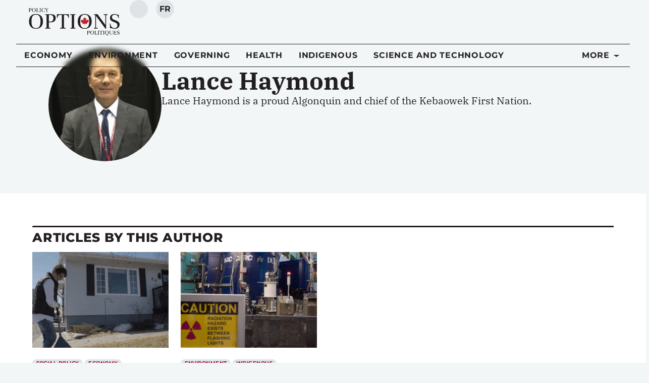

--- FILE ---
content_type: text/html; charset=UTF-8
request_url: https://policyoptions.irpp.org/authors/lance-haymond/
body_size: 41255
content:
<!doctype html>
<html lang="en-US">
<head>
	<meta charset="UTF-8">
	<meta name="viewport" content="width=device-width, initial-scale=1">
	<link rel="profile" href="https://gmpg.org/xfn/11">
	<script type='text/javascript' src='https://servedbyadbutler.com/hb_app.js' async></script><meta name='robots' content='index, follow, max-image-preview:large, max-snippet:-1, max-video-preview:-1' />
	<style>img:is([sizes="auto" i], [sizes^="auto," i]) { contain-intrinsic-size: 3000px 1500px }</style>
	<link rel="alternate" hreflang="en-us" href="https://policyoptions.irpp.org/authors/lance-haymond/" />
<link rel="alternate" hreflang="fr-fr" href="https://policyoptions.irpp.org/fr/authors/lance-haymond/" />
<link rel="alternate" hreflang="x-default" href="https://policyoptions.irpp.org/authors/lance-haymond/" />

	<!-- This site is optimized with the Yoast SEO plugin v25.8 - https://yoast.com/wordpress/plugins/seo/ -->
	<title>Lance Haymond</title>
	<link rel="canonical" href="https://policyoptions.irpp.org/authors/lance-haymond/" />
	<meta property="og:locale" content="en_US" />
	<meta property="og:type" content="article" />
	<meta property="og:title" content="Lance Haymond" />
	<meta property="og:description" content="Lance Haymond is a proud Algonquin and chief of the Kebaowek First Nation." />
	<meta property="og:url" content="https://policyoptions.irpp.org/authors/lance-haymond/" />
	<meta property="og:site_name" content="Policy Options" />
	<meta property="article:publisher" content="https://www.facebook.com/IRPP.org" />
	<meta property="article:modified_time" content="2025-08-26T19:43:08+00:00" />
	<meta property="og:image" content="https://policyoptions.irpp.org/wp-content/uploads/2022/02/Lance-Haymond.jpg" />
	<meta property="og:image:width" content="500" />
	<meta property="og:image:height" content="500" />
	<meta property="og:image:type" content="image/jpeg" />
	<meta name="twitter:card" content="summary_large_image" />
	<meta name="twitter:site" content="@irpp" />
	<script type="application/ld+json" class="yoast-schema-graph">{"@context":"https://schema.org","@graph":[{"@type":"WebPage","@id":"https://policyoptions.irpp.org/authors/lance-haymond/","url":"https://policyoptions.irpp.org/authors/lance-haymond/","name":"Lance Haymond","isPartOf":{"@id":"https://policyoptions.irpp.org/#website"},"primaryImageOfPage":{"@id":"https://policyoptions.irpp.org/authors/lance-haymond/#primaryimage"},"image":{"@id":"https://policyoptions.irpp.org/authors/lance-haymond/#primaryimage"},"thumbnailUrl":"https://policyoptions.irpp.org/wp-content/uploads/2025/08/Lance-Haymond.jpg","datePublished":"2022-02-05T03:00:26+00:00","dateModified":"2025-08-26T19:43:08+00:00","breadcrumb":{"@id":"https://policyoptions.irpp.org/authors/lance-haymond/#breadcrumb"},"inLanguage":"en-US","potentialAction":[{"@type":"ReadAction","target":["https://policyoptions.irpp.org/authors/lance-haymond/"]}]},{"@type":"ImageObject","inLanguage":"en-US","@id":"https://policyoptions.irpp.org/authors/lance-haymond/#primaryimage","url":"https://policyoptions.irpp.org/wp-content/uploads/2025/08/Lance-Haymond.jpg","contentUrl":"https://policyoptions.irpp.org/wp-content/uploads/2025/08/Lance-Haymond.jpg","width":500,"height":500},{"@type":"BreadcrumbList","@id":"https://policyoptions.irpp.org/authors/lance-haymond/#breadcrumb","itemListElement":[{"@type":"ListItem","position":1,"name":"Home","item":"https://policyoptions.irpp.org/"},{"@type":"ListItem","position":2,"name":"Authors","item":"https://policyoptions.irpp.org/authors/"},{"@type":"ListItem","position":3,"name":"Lance Haymond"}]},{"@type":"WebSite","@id":"https://policyoptions.irpp.org/#website","url":"https://policyoptions.irpp.org/","name":"Policy Options","description":"Institute for Research on Public Policy","potentialAction":[{"@type":"SearchAction","target":{"@type":"EntryPoint","urlTemplate":"https://policyoptions.irpp.org/?s={search_term_string}"},"query-input":{"@type":"PropertyValueSpecification","valueRequired":true,"valueName":"search_term_string"}}],"inLanguage":"en-US"}]}</script>
	<!-- / Yoast SEO plugin. -->


<link rel='dns-prefetch' href='//js.hs-scripts.com' />
<link rel='dns-prefetch' href='//www.googletagmanager.com' />
<link rel="alternate" type="application/rss+xml" title="Policy Options &raquo; Feed" href="https://policyoptions.irpp.org/feed/" />
<link rel="alternate" type="application/rss+xml" title="Policy Options &raquo; Comments Feed" href="https://policyoptions.irpp.org/comments/feed/" />
<link rel="alternate" type="application/rss+xml" title="Policy Options &raquo; Lance Haymond Comments Feed" href="https://policyoptions.irpp.org/authors/lance-haymond/feed/" />
<style type="text/css">.brave_popup{display:none}</style><script data-no-optimize="1"> var brave_popup_data = {}; var bravepop_emailValidation=false; var brave_popup_videos = {};  var brave_popup_formData = {};var brave_popup_adminUser = false; var brave_popup_pageInfo = {"type":"single","pageID":158540,"singleType":"authors"};  var bravepop_emailSuggestions={};</script><script>
window._wpemojiSettings = {"baseUrl":"https:\/\/s.w.org\/images\/core\/emoji\/16.0.1\/72x72\/","ext":".png","svgUrl":"https:\/\/s.w.org\/images\/core\/emoji\/16.0.1\/svg\/","svgExt":".svg","source":{"concatemoji":"https:\/\/policyoptions.irpp.org\/wp-includes\/js\/wp-emoji-release.min.js?ver=6.8.3"}};
/*! This file is auto-generated */
!function(s,n){var o,i,e;function c(e){try{var t={supportTests:e,timestamp:(new Date).valueOf()};sessionStorage.setItem(o,JSON.stringify(t))}catch(e){}}function p(e,t,n){e.clearRect(0,0,e.canvas.width,e.canvas.height),e.fillText(t,0,0);var t=new Uint32Array(e.getImageData(0,0,e.canvas.width,e.canvas.height).data),a=(e.clearRect(0,0,e.canvas.width,e.canvas.height),e.fillText(n,0,0),new Uint32Array(e.getImageData(0,0,e.canvas.width,e.canvas.height).data));return t.every(function(e,t){return e===a[t]})}function u(e,t){e.clearRect(0,0,e.canvas.width,e.canvas.height),e.fillText(t,0,0);for(var n=e.getImageData(16,16,1,1),a=0;a<n.data.length;a++)if(0!==n.data[a])return!1;return!0}function f(e,t,n,a){switch(t){case"flag":return n(e,"\ud83c\udff3\ufe0f\u200d\u26a7\ufe0f","\ud83c\udff3\ufe0f\u200b\u26a7\ufe0f")?!1:!n(e,"\ud83c\udde8\ud83c\uddf6","\ud83c\udde8\u200b\ud83c\uddf6")&&!n(e,"\ud83c\udff4\udb40\udc67\udb40\udc62\udb40\udc65\udb40\udc6e\udb40\udc67\udb40\udc7f","\ud83c\udff4\u200b\udb40\udc67\u200b\udb40\udc62\u200b\udb40\udc65\u200b\udb40\udc6e\u200b\udb40\udc67\u200b\udb40\udc7f");case"emoji":return!a(e,"\ud83e\udedf")}return!1}function g(e,t,n,a){var r="undefined"!=typeof WorkerGlobalScope&&self instanceof WorkerGlobalScope?new OffscreenCanvas(300,150):s.createElement("canvas"),o=r.getContext("2d",{willReadFrequently:!0}),i=(o.textBaseline="top",o.font="600 32px Arial",{});return e.forEach(function(e){i[e]=t(o,e,n,a)}),i}function t(e){var t=s.createElement("script");t.src=e,t.defer=!0,s.head.appendChild(t)}"undefined"!=typeof Promise&&(o="wpEmojiSettingsSupports",i=["flag","emoji"],n.supports={everything:!0,everythingExceptFlag:!0},e=new Promise(function(e){s.addEventListener("DOMContentLoaded",e,{once:!0})}),new Promise(function(t){var n=function(){try{var e=JSON.parse(sessionStorage.getItem(o));if("object"==typeof e&&"number"==typeof e.timestamp&&(new Date).valueOf()<e.timestamp+604800&&"object"==typeof e.supportTests)return e.supportTests}catch(e){}return null}();if(!n){if("undefined"!=typeof Worker&&"undefined"!=typeof OffscreenCanvas&&"undefined"!=typeof URL&&URL.createObjectURL&&"undefined"!=typeof Blob)try{var e="postMessage("+g.toString()+"("+[JSON.stringify(i),f.toString(),p.toString(),u.toString()].join(",")+"));",a=new Blob([e],{type:"text/javascript"}),r=new Worker(URL.createObjectURL(a),{name:"wpTestEmojiSupports"});return void(r.onmessage=function(e){c(n=e.data),r.terminate(),t(n)})}catch(e){}c(n=g(i,f,p,u))}t(n)}).then(function(e){for(var t in e)n.supports[t]=e[t],n.supports.everything=n.supports.everything&&n.supports[t],"flag"!==t&&(n.supports.everythingExceptFlag=n.supports.everythingExceptFlag&&n.supports[t]);n.supports.everythingExceptFlag=n.supports.everythingExceptFlag&&!n.supports.flag,n.DOMReady=!1,n.readyCallback=function(){n.DOMReady=!0}}).then(function(){return e}).then(function(){var e;n.supports.everything||(n.readyCallback(),(e=n.source||{}).concatemoji?t(e.concatemoji):e.wpemoji&&e.twemoji&&(t(e.twemoji),t(e.wpemoji)))}))}((window,document),window._wpemojiSettings);
</script>
<link rel='stylesheet' id='dce-dynamic-visibility-style-css' href='https://policyoptions.irpp.org/wp-content/plugins/dynamic-visibility-for-elementor/assets/css/dynamic-visibility.css?ver=5.0.16' media='all' />
<style id='wp-emoji-styles-inline-css'>

	img.wp-smiley, img.emoji {
		display: inline !important;
		border: none !important;
		box-shadow: none !important;
		height: 1em !important;
		width: 1em !important;
		margin: 0 0.07em !important;
		vertical-align: -0.1em !important;
		background: none !important;
		padding: 0 !important;
	}
</style>
<link rel='stylesheet' id='wp-block-library-css' href='https://policyoptions.irpp.org/wp-includes/css/dist/block-library/style.min.css?ver=6.8.3' media='all' />
<style id='safe-svg-svg-icon-style-inline-css'>
.safe-svg-cover{text-align:center}.safe-svg-cover .safe-svg-inside{display:inline-block;max-width:100%}.safe-svg-cover svg{fill:currentColor;height:100%;max-height:100%;max-width:100%;width:100%}

</style>
<style id='elasticpress-related-posts-style-inline-css'>
.editor-styles-wrapper .wp-block-elasticpress-related-posts ul,.wp-block-elasticpress-related-posts ul{list-style-type:none;padding:0}.editor-styles-wrapper .wp-block-elasticpress-related-posts ul li a>div{display:inline}

</style>
<style id='global-styles-inline-css'>
:root{--wp--preset--aspect-ratio--square: 1;--wp--preset--aspect-ratio--4-3: 4/3;--wp--preset--aspect-ratio--3-4: 3/4;--wp--preset--aspect-ratio--3-2: 3/2;--wp--preset--aspect-ratio--2-3: 2/3;--wp--preset--aspect-ratio--16-9: 16/9;--wp--preset--aspect-ratio--9-16: 9/16;--wp--preset--color--black: #000000;--wp--preset--color--cyan-bluish-gray: #abb8c3;--wp--preset--color--white: #ffffff;--wp--preset--color--pale-pink: #f78da7;--wp--preset--color--vivid-red: #cf2e2e;--wp--preset--color--luminous-vivid-orange: #ff6900;--wp--preset--color--luminous-vivid-amber: #fcb900;--wp--preset--color--light-green-cyan: #7bdcb5;--wp--preset--color--vivid-green-cyan: #00d084;--wp--preset--color--pale-cyan-blue: #8ed1fc;--wp--preset--color--vivid-cyan-blue: #0693e3;--wp--preset--color--vivid-purple: #9b51e0;--wp--preset--gradient--vivid-cyan-blue-to-vivid-purple: linear-gradient(135deg,rgba(6,147,227,1) 0%,rgb(155,81,224) 100%);--wp--preset--gradient--light-green-cyan-to-vivid-green-cyan: linear-gradient(135deg,rgb(122,220,180) 0%,rgb(0,208,130) 100%);--wp--preset--gradient--luminous-vivid-amber-to-luminous-vivid-orange: linear-gradient(135deg,rgba(252,185,0,1) 0%,rgba(255,105,0,1) 100%);--wp--preset--gradient--luminous-vivid-orange-to-vivid-red: linear-gradient(135deg,rgba(255,105,0,1) 0%,rgb(207,46,46) 100%);--wp--preset--gradient--very-light-gray-to-cyan-bluish-gray: linear-gradient(135deg,rgb(238,238,238) 0%,rgb(169,184,195) 100%);--wp--preset--gradient--cool-to-warm-spectrum: linear-gradient(135deg,rgb(74,234,220) 0%,rgb(151,120,209) 20%,rgb(207,42,186) 40%,rgb(238,44,130) 60%,rgb(251,105,98) 80%,rgb(254,248,76) 100%);--wp--preset--gradient--blush-light-purple: linear-gradient(135deg,rgb(255,206,236) 0%,rgb(152,150,240) 100%);--wp--preset--gradient--blush-bordeaux: linear-gradient(135deg,rgb(254,205,165) 0%,rgb(254,45,45) 50%,rgb(107,0,62) 100%);--wp--preset--gradient--luminous-dusk: linear-gradient(135deg,rgb(255,203,112) 0%,rgb(199,81,192) 50%,rgb(65,88,208) 100%);--wp--preset--gradient--pale-ocean: linear-gradient(135deg,rgb(255,245,203) 0%,rgb(182,227,212) 50%,rgb(51,167,181) 100%);--wp--preset--gradient--electric-grass: linear-gradient(135deg,rgb(202,248,128) 0%,rgb(113,206,126) 100%);--wp--preset--gradient--midnight: linear-gradient(135deg,rgb(2,3,129) 0%,rgb(40,116,252) 100%);--wp--preset--font-size--small: 13px;--wp--preset--font-size--medium: 20px;--wp--preset--font-size--large: 36px;--wp--preset--font-size--x-large: 42px;--wp--preset--spacing--20: 0.44rem;--wp--preset--spacing--30: 0.67rem;--wp--preset--spacing--40: 1rem;--wp--preset--spacing--50: 1.5rem;--wp--preset--spacing--60: 2.25rem;--wp--preset--spacing--70: 3.38rem;--wp--preset--spacing--80: 5.06rem;--wp--preset--shadow--natural: 6px 6px 9px rgba(0, 0, 0, 0.2);--wp--preset--shadow--deep: 12px 12px 50px rgba(0, 0, 0, 0.4);--wp--preset--shadow--sharp: 6px 6px 0px rgba(0, 0, 0, 0.2);--wp--preset--shadow--outlined: 6px 6px 0px -3px rgba(255, 255, 255, 1), 6px 6px rgba(0, 0, 0, 1);--wp--preset--shadow--crisp: 6px 6px 0px rgba(0, 0, 0, 1);}:root { --wp--style--global--content-size: 800px;--wp--style--global--wide-size: 1200px; }:where(body) { margin: 0; }.wp-site-blocks > .alignleft { float: left; margin-right: 2em; }.wp-site-blocks > .alignright { float: right; margin-left: 2em; }.wp-site-blocks > .aligncenter { justify-content: center; margin-left: auto; margin-right: auto; }:where(.wp-site-blocks) > * { margin-block-start: 24px; margin-block-end: 0; }:where(.wp-site-blocks) > :first-child { margin-block-start: 0; }:where(.wp-site-blocks) > :last-child { margin-block-end: 0; }:root { --wp--style--block-gap: 24px; }:root :where(.is-layout-flow) > :first-child{margin-block-start: 0;}:root :where(.is-layout-flow) > :last-child{margin-block-end: 0;}:root :where(.is-layout-flow) > *{margin-block-start: 24px;margin-block-end: 0;}:root :where(.is-layout-constrained) > :first-child{margin-block-start: 0;}:root :where(.is-layout-constrained) > :last-child{margin-block-end: 0;}:root :where(.is-layout-constrained) > *{margin-block-start: 24px;margin-block-end: 0;}:root :where(.is-layout-flex){gap: 24px;}:root :where(.is-layout-grid){gap: 24px;}.is-layout-flow > .alignleft{float: left;margin-inline-start: 0;margin-inline-end: 2em;}.is-layout-flow > .alignright{float: right;margin-inline-start: 2em;margin-inline-end: 0;}.is-layout-flow > .aligncenter{margin-left: auto !important;margin-right: auto !important;}.is-layout-constrained > .alignleft{float: left;margin-inline-start: 0;margin-inline-end: 2em;}.is-layout-constrained > .alignright{float: right;margin-inline-start: 2em;margin-inline-end: 0;}.is-layout-constrained > .aligncenter{margin-left: auto !important;margin-right: auto !important;}.is-layout-constrained > :where(:not(.alignleft):not(.alignright):not(.alignfull)){max-width: var(--wp--style--global--content-size);margin-left: auto !important;margin-right: auto !important;}.is-layout-constrained > .alignwide{max-width: var(--wp--style--global--wide-size);}body .is-layout-flex{display: flex;}.is-layout-flex{flex-wrap: wrap;align-items: center;}.is-layout-flex > :is(*, div){margin: 0;}body .is-layout-grid{display: grid;}.is-layout-grid > :is(*, div){margin: 0;}body{padding-top: 0px;padding-right: 0px;padding-bottom: 0px;padding-left: 0px;}a:where(:not(.wp-element-button)){text-decoration: underline;}:root :where(.wp-element-button, .wp-block-button__link){background-color: #32373c;border-width: 0;color: #fff;font-family: inherit;font-size: inherit;line-height: inherit;padding: calc(0.667em + 2px) calc(1.333em + 2px);text-decoration: none;}.has-black-color{color: var(--wp--preset--color--black) !important;}.has-cyan-bluish-gray-color{color: var(--wp--preset--color--cyan-bluish-gray) !important;}.has-white-color{color: var(--wp--preset--color--white) !important;}.has-pale-pink-color{color: var(--wp--preset--color--pale-pink) !important;}.has-vivid-red-color{color: var(--wp--preset--color--vivid-red) !important;}.has-luminous-vivid-orange-color{color: var(--wp--preset--color--luminous-vivid-orange) !important;}.has-luminous-vivid-amber-color{color: var(--wp--preset--color--luminous-vivid-amber) !important;}.has-light-green-cyan-color{color: var(--wp--preset--color--light-green-cyan) !important;}.has-vivid-green-cyan-color{color: var(--wp--preset--color--vivid-green-cyan) !important;}.has-pale-cyan-blue-color{color: var(--wp--preset--color--pale-cyan-blue) !important;}.has-vivid-cyan-blue-color{color: var(--wp--preset--color--vivid-cyan-blue) !important;}.has-vivid-purple-color{color: var(--wp--preset--color--vivid-purple) !important;}.has-black-background-color{background-color: var(--wp--preset--color--black) !important;}.has-cyan-bluish-gray-background-color{background-color: var(--wp--preset--color--cyan-bluish-gray) !important;}.has-white-background-color{background-color: var(--wp--preset--color--white) !important;}.has-pale-pink-background-color{background-color: var(--wp--preset--color--pale-pink) !important;}.has-vivid-red-background-color{background-color: var(--wp--preset--color--vivid-red) !important;}.has-luminous-vivid-orange-background-color{background-color: var(--wp--preset--color--luminous-vivid-orange) !important;}.has-luminous-vivid-amber-background-color{background-color: var(--wp--preset--color--luminous-vivid-amber) !important;}.has-light-green-cyan-background-color{background-color: var(--wp--preset--color--light-green-cyan) !important;}.has-vivid-green-cyan-background-color{background-color: var(--wp--preset--color--vivid-green-cyan) !important;}.has-pale-cyan-blue-background-color{background-color: var(--wp--preset--color--pale-cyan-blue) !important;}.has-vivid-cyan-blue-background-color{background-color: var(--wp--preset--color--vivid-cyan-blue) !important;}.has-vivid-purple-background-color{background-color: var(--wp--preset--color--vivid-purple) !important;}.has-black-border-color{border-color: var(--wp--preset--color--black) !important;}.has-cyan-bluish-gray-border-color{border-color: var(--wp--preset--color--cyan-bluish-gray) !important;}.has-white-border-color{border-color: var(--wp--preset--color--white) !important;}.has-pale-pink-border-color{border-color: var(--wp--preset--color--pale-pink) !important;}.has-vivid-red-border-color{border-color: var(--wp--preset--color--vivid-red) !important;}.has-luminous-vivid-orange-border-color{border-color: var(--wp--preset--color--luminous-vivid-orange) !important;}.has-luminous-vivid-amber-border-color{border-color: var(--wp--preset--color--luminous-vivid-amber) !important;}.has-light-green-cyan-border-color{border-color: var(--wp--preset--color--light-green-cyan) !important;}.has-vivid-green-cyan-border-color{border-color: var(--wp--preset--color--vivid-green-cyan) !important;}.has-pale-cyan-blue-border-color{border-color: var(--wp--preset--color--pale-cyan-blue) !important;}.has-vivid-cyan-blue-border-color{border-color: var(--wp--preset--color--vivid-cyan-blue) !important;}.has-vivid-purple-border-color{border-color: var(--wp--preset--color--vivid-purple) !important;}.has-vivid-cyan-blue-to-vivid-purple-gradient-background{background: var(--wp--preset--gradient--vivid-cyan-blue-to-vivid-purple) !important;}.has-light-green-cyan-to-vivid-green-cyan-gradient-background{background: var(--wp--preset--gradient--light-green-cyan-to-vivid-green-cyan) !important;}.has-luminous-vivid-amber-to-luminous-vivid-orange-gradient-background{background: var(--wp--preset--gradient--luminous-vivid-amber-to-luminous-vivid-orange) !important;}.has-luminous-vivid-orange-to-vivid-red-gradient-background{background: var(--wp--preset--gradient--luminous-vivid-orange-to-vivid-red) !important;}.has-very-light-gray-to-cyan-bluish-gray-gradient-background{background: var(--wp--preset--gradient--very-light-gray-to-cyan-bluish-gray) !important;}.has-cool-to-warm-spectrum-gradient-background{background: var(--wp--preset--gradient--cool-to-warm-spectrum) !important;}.has-blush-light-purple-gradient-background{background: var(--wp--preset--gradient--blush-light-purple) !important;}.has-blush-bordeaux-gradient-background{background: var(--wp--preset--gradient--blush-bordeaux) !important;}.has-luminous-dusk-gradient-background{background: var(--wp--preset--gradient--luminous-dusk) !important;}.has-pale-ocean-gradient-background{background: var(--wp--preset--gradient--pale-ocean) !important;}.has-electric-grass-gradient-background{background: var(--wp--preset--gradient--electric-grass) !important;}.has-midnight-gradient-background{background: var(--wp--preset--gradient--midnight) !important;}.has-small-font-size{font-size: var(--wp--preset--font-size--small) !important;}.has-medium-font-size{font-size: var(--wp--preset--font-size--medium) !important;}.has-large-font-size{font-size: var(--wp--preset--font-size--large) !important;}.has-x-large-font-size{font-size: var(--wp--preset--font-size--x-large) !important;}
:root :where(.wp-block-pullquote){font-size: 1.5em;line-height: 1.6;}
</style>
<link rel='stylesheet' id='wpml-blocks-css' href='https://policyoptions.irpp.org/wp-content/plugins/sitepress-multilingual-cms/dist/css/blocks/styles.css?ver=4.6.15' media='all' />
<link rel='stylesheet' id='contact-form-7-css' href='https://policyoptions.irpp.org/wp-content/plugins/contact-form-7/includes/css/styles.css?ver=6.1.1' media='all' />
<link rel='stylesheet' id='wpml-legacy-dropdown-0-css' href='https://policyoptions.irpp.org/wp-content/plugins/sitepress-multilingual-cms/templates/language-switchers/legacy-dropdown/style.min.css?ver=1' media='all' />
<style id='wpml-legacy-dropdown-0-inline-css'>
.wpml-ls-statics-shortcode_actions{background-color:#eeeeee;}.wpml-ls-statics-shortcode_actions, .wpml-ls-statics-shortcode_actions .wpml-ls-sub-menu, .wpml-ls-statics-shortcode_actions a {border-color:#cdcdcd;}.wpml-ls-statics-shortcode_actions a, .wpml-ls-statics-shortcode_actions .wpml-ls-sub-menu a, .wpml-ls-statics-shortcode_actions .wpml-ls-sub-menu a:link, .wpml-ls-statics-shortcode_actions li:not(.wpml-ls-current-language) .wpml-ls-link, .wpml-ls-statics-shortcode_actions li:not(.wpml-ls-current-language) .wpml-ls-link:link {color:#444444;background-color:#ffffff;}.wpml-ls-statics-shortcode_actions a, .wpml-ls-statics-shortcode_actions .wpml-ls-sub-menu a:hover,.wpml-ls-statics-shortcode_actions .wpml-ls-sub-menu a:focus, .wpml-ls-statics-shortcode_actions .wpml-ls-sub-menu a:link:hover, .wpml-ls-statics-shortcode_actions .wpml-ls-sub-menu a:link:focus {color:#000000;background-color:#eeeeee;}.wpml-ls-statics-shortcode_actions .wpml-ls-current-language > a {color:#444444;background-color:#ffffff;}.wpml-ls-statics-shortcode_actions .wpml-ls-current-language:hover>a, .wpml-ls-statics-shortcode_actions .wpml-ls-current-language>a:focus {color:#000000;background-color:#eeeeee;}
</style>
<link rel='stylesheet' id='hello-elementor-css' href='https://policyoptions.irpp.org/wp-content/themes/hello-elementor/assets/css/reset.css?ver=3.4.4' media='all' />
<link rel='stylesheet' id='hello-elementor-theme-style-css' href='https://policyoptions.irpp.org/wp-content/themes/hello-elementor/assets/css/theme.css?ver=3.4.4' media='all' />
<link rel='stylesheet' id='hello-elementor-header-footer-css' href='https://policyoptions.irpp.org/wp-content/themes/hello-elementor/assets/css/header-footer.css?ver=3.4.4' media='all' />
<link rel='stylesheet' id='elementor-frontend-css' href='https://policyoptions.irpp.org/wp-content/plugins/elementor/assets/css/frontend.min.css?ver=3.31.2' media='all' />
<style id='elementor-frontend-inline-css'>
.elementor-kit-114284{--e-global-color-primary:#231F20;--e-global-color-secondary:#940027;--e-global-color-text:#231F20;--e-global-color-accent:#C4122F;--e-global-color-b28acdc:#940027;--e-global-color-9c0f858:#C4122F;--e-global-color-f1a3966:#FF0000;--e-global-color-1ed190e:#B4B6B9;--e-global-color-d6b2a84:#FFFFFF;--e-global-color-e5495a1:#DFE3E7;--e-global-color-48c6c36:#F2F6F7;--e-global-typography-primary-font-family:"IBM Plex Serif";--e-global-typography-primary-font-size:1.25rem;--e-global-typography-primary-line-height:1.625;--e-global-typography-secondary-font-family:"Montserrat";--e-global-typography-secondary-font-size:1rem;--e-global-typography-secondary-font-weight:400;--e-global-typography-text-font-family:"IBM Plex Serif";--e-global-typography-accent-font-family:"Montserrat";--e-global-typography-accent-font-size:1rem;--e-global-typography-accent-font-weight:500;--e-global-typography-accent-letter-spacing:0.4px;--e-global-typography-9c5a7a9-font-family:"IBM Plex Serif";--e-global-typography-9c5a7a9-font-size:3.5rem;--e-global-typography-9c5a7a9-font-weight:700;--e-global-typography-a74c7b1-font-family:"IBM Plex Sans";--e-global-typography-a74c7b1-font-size:3rem;--e-global-typography-a1c5e47-font-family:"IBM Plex Serif";--e-global-typography-a1c5e47-font-size:2.5rem;--e-global-typography-a92c8ff-font-family:"Montserrat";--e-global-typography-a92c8ff-font-size:1.5rem;--e-global-typography-a92c8ff-font-weight:500;--e-global-typography-e1bc93f-font-family:"Montserrat";--e-global-typography-e1bc93f-font-size:1.125rem;--e-global-typography-e1bc93f-font-weight:500;--e-global-typography-7c922e7-font-family:"Montserrat";--e-global-typography-7c922e7-font-size:1.125rem;--e-global-typography-7c922e7-font-weight:500;--e-global-typography-08434ab-font-family:"Montserrat";--e-global-typography-08434ab-font-size:1rem;--e-global-typography-08434ab-font-weight:700;--e-global-typography-08434ab-text-transform:uppercase;--e-global-typography-08434ab-text-decoration:none;--e-global-typography-08434ab-letter-spacing:0.047rem;--e-global-typography-eaf722d-font-family:"Montserrat";--e-global-typography-eaf722d-font-size:0.875rem;--e-global-typography-eaf722d-font-weight:600;--e-global-typography-eaf722d-text-transform:uppercase;--e-global-typography-eaf722d-text-decoration:none;--e-global-typography-eaf722d-letter-spacing:0.041rem;--e-global-typography-214a98b-font-family:"Montserrat";--e-global-typography-214a98b-font-size:1rem;--e-global-typography-6bd2aef-font-family:"Montserrat";--e-global-typography-6bd2aef-font-size:0.875rem;--e-global-typography-49e7c60-font-family:"Montserrat";--e-global-typography-49e7c60-font-size:0.75rem;--e-global-typography-3917f63-font-family:"Montserrat";--e-global-typography-3917f63-font-size:0.75rem;--e-global-typography-3917f63-font-weight:500;--e-global-typography-3917f63-text-transform:uppercase;--e-global-typography-3917f63-letter-spacing:0.033rem;--e-global-typography-83d43de-font-family:"Montserrat";--e-global-typography-83d43de-font-size:0.625rem;--e-global-typography-83d43de-font-weight:500;--e-global-typography-83d43de-text-transform:uppercase;--e-global-typography-83d43de-letter-spacing:0.031rem;--e-global-typography-3c3c8f0-font-family:"Montserrat";--e-global-typography-3c3c8f0-font-size:0.875rem;--e-global-typography-3c3c8f0-font-weight:500;--e-global-typography-3c3c8f0-font-style:italic;--e-global-typography-04bee43-font-family:"Montserrat";--e-global-typography-04bee43-font-size:1.25em;--e-global-typography-04bee43-font-weight:800;--e-global-typography-04bee43-text-transform:uppercase;--e-global-typography-04bee43-text-decoration:none;--e-global-typography-04bee43-letter-spacing:0.047rem;--e-global-typography-1dbacd1-font-family:"Montserrat";--e-global-typography-1dbacd1-font-size:0.875em;--e-global-typography-1dbacd1-font-weight:500;--e-global-typography-1dbacd1-text-transform:none;--e-global-typography-1dbacd1-line-height:1;--e-global-typography-1dbacd1-letter-spacing:0.047rem;background-color:#F2F6F7;color:var( --e-global-color-text );font-family:var( --e-global-typography-primary-font-family ), Sans-serif;font-size:var( --e-global-typography-primary-font-size );line-height:var( --e-global-typography-primary-line-height );}.elementor-kit-114284 button,.elementor-kit-114284 input[type="button"],.elementor-kit-114284 input[type="submit"],.elementor-kit-114284 .elementor-button{background-color:var( --e-global-color-d6b2a84 );font-family:"Montserrat", Sans-serif;font-size:1rem;font-weight:700;text-transform:uppercase;text-decoration:none;letter-spacing:0.047rem;color:var( --e-global-color-text );border-style:solid;border-width:1px 1px 1px 1px;border-color:var( --e-global-color-secondary );border-radius:4px 4px 4px 4px;}.elementor-kit-114284 button:hover,.elementor-kit-114284 button:focus,.elementor-kit-114284 input[type="button"]:hover,.elementor-kit-114284 input[type="button"]:focus,.elementor-kit-114284 input[type="submit"]:hover,.elementor-kit-114284 input[type="submit"]:focus,.elementor-kit-114284 .elementor-button:hover,.elementor-kit-114284 .elementor-button:focus{background-color:var( --e-global-color-secondary );color:var( --e-global-color-d6b2a84 );border-radius:4px 4px 4px 4px;}.elementor-kit-114284 e-page-transition{background-color:#FFBC7D;}.elementor-kit-114284 a{color:var( --e-global-color-text );}.elementor-kit-114284 a:hover{color:#C41230;}.elementor-kit-114284 h1{font-family:"IBM Plex Serif", Sans-serif;font-size:3rem;font-weight:700;}.elementor-kit-114284 h2{font-family:"IBM Plex Serif", Sans-serif;font-size:2.25rem;font-weight:700;}.elementor-kit-114284 h3{font-family:"IBM Plex Serif", Sans-serif;font-size:1.75rem;font-weight:700;}.elementor-kit-114284 h4{font-family:"IBM Plex Serif", Sans-serif;font-size:1.5rem;font-weight:700;}.elementor-kit-114284 h5{font-family:"IBM Plex Serif", Sans-serif;font-size:1.125rem;font-weight:700;text-transform:uppercase;}.elementor-kit-114284 h6{font-family:"IBM Plex Serif", Sans-serif;font-size:1rem;font-weight:700;}.elementor-kit-114284 label{color:var( --e-global-color-text );font-family:var( --e-global-typography-secondary-font-family ), Sans-serif;font-size:var( --e-global-typography-secondary-font-size );font-weight:var( --e-global-typography-secondary-font-weight );}.elementor-kit-114284 input:not([type="button"]):not([type="submit"]),.elementor-kit-114284 textarea,.elementor-kit-114284 .elementor-field-textual{font-family:var( --e-global-typography-secondary-font-family ), Sans-serif;font-size:var( --e-global-typography-secondary-font-size );font-weight:var( --e-global-typography-secondary-font-weight );color:var( --e-global-color-text );accent-color:var( --e-global-color-accent );background-color:var( --e-global-color-d6b2a84 );border-style:solid;border-width:1px 1px 1px 1px;border-color:#B4B6B9;border-radius:0px 0px 0px 0px;padding:10px 10px 10px 10px;}.elementor-kit-114284 input:focus:not([type="button"]):not([type="submit"]),.elementor-kit-114284 textarea:focus,.elementor-kit-114284 .elementor-field-textual:focus{box-shadow:0px 0px 2px 0px rgba(20.400000000000002, 19.823478260869567, 19.823478260869567, 0.5);}.elementor-section.elementor-section-boxed > .elementor-container{max-width:1206px;}.e-con{--container-max-width:1206px;--container-default-padding-top:0rem;--container-default-padding-right:0rem;--container-default-padding-bottom:0rem;--container-default-padding-left:0rem;}.elementor-widget:not(:last-child){margin-block-end:1rem;}.elementor-element{--widgets-spacing:1rem 1rem;--widgets-spacing-row:1rem;--widgets-spacing-column:1rem;}{}h1.entry-title{display:var(--page-title-display);}@media(max-width:1024px){.elementor-kit-114284{font-size:var( --e-global-typography-primary-font-size );line-height:var( --e-global-typography-primary-line-height );}.elementor-kit-114284 label{font-size:var( --e-global-typography-secondary-font-size );}.elementor-kit-114284 input:not([type="button"]):not([type="submit"]),.elementor-kit-114284 textarea,.elementor-kit-114284 .elementor-field-textual{font-size:var( --e-global-typography-secondary-font-size );}.elementor-section.elementor-section-boxed > .elementor-container{max-width:1024px;}.e-con{--container-max-width:1024px;}}@media(max-width:767px){.elementor-kit-114284{font-size:var( --e-global-typography-primary-font-size );line-height:var( --e-global-typography-primary-line-height );}.elementor-kit-114284 label{font-size:var( --e-global-typography-secondary-font-size );}.elementor-kit-114284 input:not([type="button"]):not([type="submit"]),.elementor-kit-114284 textarea,.elementor-kit-114284 .elementor-field-textual{font-size:var( --e-global-typography-secondary-font-size );}.elementor-section.elementor-section-boxed > .elementor-container{max-width:767px;}.e-con{--container-max-width:767px;}}/* Start custom CSS */html {
  height: 100%;
  font-size: 1em;
  /*overflow-x: hidden;*/
}

body {
  display: flex;
  flex-direction: column;
  min-height: 100vh;
}


b, strong {
    font-weight: 600;
}

.elementor-location-footer {
    margin-top: auto;
}

.elementor-widget-theme-post-content p a{
    text-decoration: underline;
    text-decoration-color: #C41230;
}

.elementor-widget-theme-post-content p a:hover{
    text-decoration: underline;
    color: #C41230;
}

@media print {
  body {
    display: table;
    table-layout: fixed;
    height: auto;
    background: none !important;
  }
}

.thumbnail-img-link {
    height: 0;
    padding: 0;
    overflow: hidden;
    padding-top: 70.5%;
    background-position: center center;
    background-size: cover;
    transition: 2s transform cubic-bezier(.1,.36,.45,1);
    will-change: transform;
}

a.thumbnail-img-link.hover,
a.thumbnail-img-link:hover {
    transform: scale(1.2);
}

h3.elementor-heading-title a {
    background-image: linear-gradient(to top, var(--e-global-color-accent), var(--e-global-color-accent));
    background-size: 0% 0.1em;
    background-repeat: no-repeat;
    background-position: left 1.1em;
    transition: 0.5s background-size ease-in-out;
}

h3.elementor-heading-title a.hover,
h3.elementor-heading-title a:hover {
    background-size: 100% 0.1em;
}


.elementor-kit-114284 button, 
.elementor-kit-114284 input[type="button"], 
.elementor-kit-114284 input[type="submit"], 
.elementor-kit-114284 .elementor-button{
    background-color: var(--e-global-color-secondary);
    color: #ffffff;
    font-family: "Montserrat", Sans-serif;
    font-size: 1rem;
    font-weight: 700;
    text-transform: uppercase;
    text-decoration: none;
    letter-spacing: 0.047rem;
    border-style: solid;
    border-width: 1px 1px 1px 1px;
    border-color: var(--e-global-color-secondary);
    border-radius: 4px 4px 4px 4px;
    cursor: pointer;
}

.elementor-kit-114284 button:hover, 
.elementor-kit-114284 input[type="button"]:hover, 
.elementor-kit-114284 input[type="submit"]:hover, 
.elementor-kit-114284 .elementor-button:hover{
    background-color: var(--e-global-color-accent);
    cursor:pointer;
}

.elementor-kit-114284 input[type="radio"],
.elementor-kit-114284 input[type="radio"]:after{
    border-radius: 50% !important;
}

.Button--secondary {
    font-size: 0.8em;
    font-family: var(--e-global-typography-secondary-font-family) !important;
    font-weight: bold !important;
    color: var(--e-global-color-text); 
    background-color: var(--e-global-color-e5495a1) !important;
    border: none;
    border-radius: 3rem;
    display: flex;
    justify-content: center;
    align-items: center;
    height: 32px;
    min-width: 32px;
    text-transform: uppercase;
    text-decoration: none !important;
}

.Button--tag,
.Button--tag_a a,
.Button--tagName .termname,
.Button--tagName li span{
    background-color: var(--e-global-color-e5495a1);
    color: var(--e-global-color-secondary) !important;
    display: inline-block !important;
    padding: 0.25em 0.75em;
    border-radius: 2em;
    transition: 100ms all ease-in-out;
    white-space: nowrap;
    line-height: 1.2;
}

.Button--tag:hover,
.Button--tag_a a:hover,
.Button--sectionTag_event a:hover{
    background-color: var(--e-global-color-secondary);
    color: white !important;
}

.Button--tag span,
.Button--tag_a span,
.Button--sectionTag_event span{
    color: inherit !important;
}

.Button--sectionTag span,
.Button--sectionTag .term-pill,
.Button--sectionTag_event .elementor-heading-title{
    background-color: var(--e-global-color-secondary) !important;
    color: white !important;
    display: inline-block !important ;
    padding: 0.25em 0.75em;
    border-radius: 2em;
    transition: 100ms all ease-in-out;
    white-space: nowrap;
    line-height: 1.2;
    margin-right: 0.25rem;
}



.Button--redTag li span{
    background-color: var(--e-global-color-secondary);
    color: white !important;
    display: inline-block !important;
    padding: 0.25em 0.75em;
    border-radius: 2em;
    transition: 100ms all ease-in-out;
    white-space: nowrap;
    line-height: 1.2;
    font-weight: 600;
    
}
.Button--redTag li span a:hover{
    background-color: var(--e-global-color-secondary);
    color: white !important;
    
}

@keyframes underline {
    0% {
        background-position-x: right;
        background-size: 100% 2px;
    }
    50% {
        background-position-x: right;
        background-size: 0% 2px;
    }
    51% {
        background-position-x: left;
        background-size: 0% 2px;
    }
    100% {
        background-position-x: left;
        background-size: 100% 2px;
    }
}
.Link,
.Link_a a {
    background-image: linear-gradient(to right, var(--e-global-color-accent), var(--e-global-color-accent));
    background-size: 100vw 2px;
    background-position: 0px 1.1em;
    background-repeat: no-repeat;
    transition: 200ms all;
    will-change: text-shadow, background-position, background-size;
    line-height: 1.25;
}

a.Link:hover,
.Link_a a:hover {
    color: var(--e-global-color-secondary) !important;
    animation: underline 750ms ease-in 0s 1 forwards;
    text-shadow: -0.005em 0, 0.005em 0;
}

.AuthorLinks a {
    display: inline-flex !important;
    margin-right: 0.3em;
}
.AuthorLinks a:after {
    content: ',';
}
.AuthorLinks a:last-child:after {
    content: none;
}

.sr-only,
.SiteHeader__search .e-search-submit span {
height:1px;margin:-1px;overflow:hidden;padding:0;position:absolute;width:1px;clip:rect(0,0,0,0);border:0;white-space:nowrap
}

.elementor a {
  text-decoration-color: var(--e-global-color-accent);
  text-decoration-thickness: 1.5px;
}

.elementor a:hover {
  text-decoration-color: var(--e-global-color-accent);
  text-decoration-thickness: 2px;
}

.elementor-button{
    font-weight: bold !important;
    text-decoration: none;
}

a.elementor-button{
    text-decoration: none !important;
}

.elementor-button:hover{
    font-weight: bold !important;
    text-decoration: none;
    
}

.elementor-button > *{
    font-family: "Montserrat", Sans-serif;
    font-weight: inherit;
    text-decoration: none;
    
}
.elementor-button:hover > *{
    font-family: "Montserrat", Sans-serif;
    font-weight: inherit;
    text-decoration: none;
}

/*=====BUTTON=====*/
.ButtonWrapper--primary a .elementor-button-icon,
.ButtonWrapper--primary a .elementor-button-icon svg{
    padding-left: 0.25em;
    padding-right: 0.25em;
    transition: transform 200ms ease-in-out !important;
    transform: scaleX(1.5) scaleY(1.25);
    fill: var(--e-global-color-text);
}

.ButtonWrapper--primary a:hover .elementor-button-icon,
.ButtonWrapper--primary a:hover .elementor-button-icon svg{
    transform: scaleX(1.65) scaleY(1.2);
    fill: white;
}


.ButtonWrapper--highImpact a .elementor-button-icon,
.ButtonWrapper--highImpact a .elementor-button-icon svg{
    padding-left: 0.25em;
    padding-right: 0.25em;
    transition: transform 200ms ease-in-out !important;
    transform: scaleX(1.5) scaleY(1.25);
    fill: white;
}

.ButtonWrapper--highImpact a:hover .elementor-button-icon,
.ButtonWrapper--highImpact a:hover .elementor-button-icon svg{
    transform: scaleX(1.65) scaleY(1.2);
    fill: white;
}

.ButtonWrapper--secondary a,
.ButtonWrapper--secondary button{
    background-color: transparent !important;
    fill: var(--e-global-color-text);
    color: var(--e-global-color-text); 
    padding: 0;
    box-shadow: inset 0 -7px 0 -5px transparent;
}

.ButtonWrapper--secondary a .elementor-button-content-wrapper{
    box-shadow: inset 0 -7px 0 -5px transparent;
}

.ButtonWrapper--secondary a .elementor-button-icon,
.ButtonWrapper--secondary a .elementor-button-icon svg{;
    transition: transform 200ms ease-in-out !important;
    transform: scaleX(1.10);
    fill: var(--e-global-color-text);
}

.ButtonWrapper--secondary a:hover
.ButtonWrapper--secondary a.elementor-button:hover
.ButtonWrapper--secondary a.elementor-button-link:hover,
.ButtonWrapper--secondary .elementor-button:hover,
.ButtonWrapper--secondary button:hover{
    background-color: transparent !important;
    fill: var(--e-global-color-accent);
    color: var(--e-global-color-accent); 
    padding: 0;
}

.ButtonWrapper--secondary a:hover .elementor-button-content-wrapper{
    box-shadow: inset 0 -7px 0 -5px var(--e-global-color-accent);
}

.ButtonWrapper--secondary a:hover .elementor-button-icon,
.ButtonWrapper--secondary a:hover .elementor-button-icon svg{
     transform: scaleX(1.25);
    fill: var(--e-global-color-accent);
    color: var(--e-global-color-accent); 
}


.Button--text a{
  color: #9C0E22 !important;
  fill:  #9C0E22;
  display: inline-block;
  text-decoration: none;
  font-weight: bold !important;
  transition: color 0.3s ease;
  padding: 0;
  display: flex;
  flex-wrap: nowrap;
  align-items: center;
  font-family: "Montserrat", Sans-serif !important;
  font-size: 0.82rem;
  font-weight: 700;
  text-transform: uppercase;
  letter-spacing: 0.5px;
  border: none;
  border-width: 0 !important;
  border-radius: 0 !important;
  background-color: transparent !important;
  background-image: linear-gradient(to top, var(--e-global-color-accent), var(--e-global-color-accent));
  background-size: 0% 0.1em;
  background-repeat: no-repeat;
  background-position: left 105%;
  transition: 0.25s background-size ease-in-out;
}

.Button--text__icon{
  display: inline-block;
  margin-left: 2px;
  vertical-align: middle;
  width: 16px;
  height: 16px;
  color: inherit;
  fill: inherit;
}

.Button--text:hover{
  color: #9C0E22 !important;
  font-weight: bold !important;
  background-color: transparent !important;
  background-image: linear-gradient(to top, var(--e-global-color-accent), var(--e-global-color-accent));
  background-size: 100% 0.20em;
}

.ButtonWrapper--secondary button.copy-bio-button{
    padding: .5rem 1rem;
}
.ButtonWrapper--secondary button.copy-bio-button:focus,
.ButtonWrapper--secondary button.copy-bio-button:active{
    padding: .5rem 1rem;
        color: var(--e-global-color-secondary); 
}

.ArticleItem__btn a{
  display: inline-block !important;
  text-decoration: none;
  font-weight: bold !important;
  transition: color 0.3s ease;
  padding: 0;
  display: flex;
  flex-wrap: nowrap;
  align-items: center;
  font-family: "Montserrat", Sans-serif !important;
  font-size: 0.82rem;
  font-weight: 700;
  text-transform: uppercase;
  letter-spacing: 0.5px;
  border: none;
  border-width: 0 !important;
  border-radius: 0 !important;
  background-color: transparent !important;
  background-image: linear-gradient(to top, var(--e-global-color-accent), var(--e-global-color-accent));
  background-size: 0% 0.1em;
  background-repeat: no-repeat;
  background-position: left 105%;
  transition: 0.25s background-size ease-in-out; 
  padding: 0px 0px 2px 0px !important;
}


.ArticleItem__btn a:hover{
color: #C4122F !important;
  font-weight: bold !important;
  background-color: transparent !important;
  background-image: linear-gradient(to top, var(--e-global-color-accent), var(--e-global-color-accent));
  background-size: 100% 0.20em;
}

/*===========Headers==================*/
/* .page-header1 .PageLayout:before{
  content: '';
    position: absolute;
    top: -55vh;
    left: 0;
    width: 100vw;
    height: 100%; 
    background-color: white; 
    z-index: -1; 
    
} */


/*.page-header4 .Banner4:before{*/
/*    content: '';*/
/*    position: absolute;*/
/*    top: 25%;*/
/*    left: 0;*/
/*    width: 100vw;*/
/*    height: 50%;*/
/*    background-color: gray;*/
/*    z-index: -1;*/
/*}*/

/*.page-header4 .Banner4:after{*/
/*    content: '';*/
/*    position: absolute;*/
/*    top: 75%;*/
/*    left: 0;*/
/*    width: 100vw;*/
/*    height: 50%;*/
/*    background-color: white;*/
/*    z-index: -1;*/
/*}*/
.header-nav {
  overflow: hidden;
  height: 0;
}
body.elementor-editor-active .header-nav {
  overflow: visible;
  height: auto;
}
@media (min-width: 1024.01px) {
  .header-nav {
    overflow: visible;
    height: auto;
  }
}

.header-nav .elementor-nav-menu .current-menu-ancestor .elementor-item:after {
  opacity: 1 !important;
}

.header-nav .elementor-nav-menu > .menu-item-has-children > .sub-menu {
  display: block !important;
  opacity: 1;
  background: transparent !important;
  pointer-events: none;
  width: auto;
}
.header-nav .elementor-nav-menu > .menu-item-has-children > .sub-menu:before {
  content: '';
  display: block;
  background: white;
  position: absolute;
  top: 0; right: 0; bottom: 0; left: 0;
  opacity: 0;
  transform: scale(0.9, 0.75);
  transform-origin: left top;
  transition-property: transform, opacity !important;
  transition-duration: 0.5s, 0.3s;
  transition-timing-function: ease-in-out;
}
#overflow-nav .elementor-nav-menu > .menu-item-has-children > .sub-menu:before {
  transform-origin: right top;
}

.header-nav .elementor-nav-menu > .menu-item-has-children.highlighted > .sub-menu,
.header-nav .elementor-nav-menu > .menu-item-has-children:hover > .sub-menu {
  pointer-events: all;
}

.header-nav .elementor-nav-menu > .menu-item-has-children.highlighted > .sub-menu:before,
.header-nav .elementor-nav-menu > .menu-item-has-children:hover > .sub-menu:before {
  transform: scale(1);
  opacity: 1;
}

.header-nav .elementor-nav-menu > .menu-item-has-children > .sub-menu > .menu-item {
  opacity: 0;
  transform: translateY(-40%);
  transition-property: transform, opacity, background-color;
  transition-duration: 0.4s, 0.3s, 0.1s;
  transition-timing-function: ease, ease-in-out, ease-in-out;
}
.header-nav .elementor-nav-menu > .menu-item-has-children.highlighted > .sub-menu > .menu-item,
.header-nav .elementor-nav-menu > .menu-item-has-children:hover > .sub-menu > .menu-item {
  opacity: 1;
  transform: translateY(0);
}

.header-nav .elementor-nav-menu > .menu-item-has-children > .sub-menu > .menu-item:hover {
  background-color: #edeeef;
}

.header-nav .elementor-sub-item {
  display: block;
  position: relative;
  transition: 0.5s cubic-bezier(.1,.36,.45,1) !important;
  transition-property: color, transform, text-shadow;
  transform-origin: 60px center;
  will-change: color, transform, text-shadow;
}
.header-nav .elementor-sub-item:hover {
  color: var(--e-global-color-secondary) !important;
  transform: scale(1.1);
  text-shadow: 
    -0.01em 0 0,
    0.01em 0 0;
}
.header-nav .elementor-sub-item,
.header-nav .elementor-sub-item:focus {
    background-color: transparent !important;
}
.header-nav .current-menu-ancestor > .elementor-sub-item,
.header-nav .current-menu-item > .elementor-sub-item,
.header-nav .elementor-sub-item:focus,
.header-nav .elementor-sub-item:active {
  text-decoration: underline var(--e-global-color-accent) !important;
}

.header-nav .elementor-nav-menu>li.menu-item {
  opacity: 0;
  pointer-events: none;
  transform: translateY(20%);
  transition: 100ms ease-in-out;
  transition-property: opacity, transform;
  will-change: opacity, transform;
}
body.elementor-editor-active .header-nav .elementor-nav-menu>li.menu-item {
  opacity: 1;
  pointer-events: all;
  transform: translateY(0%);
}
#main-nav .elementor-nav-menu>li.menu-item .sub-arrow {
  display: none;
}
#main-nav .elementor-nav-menu>li.menu-item.hidden {
  opacity: 0 !important;
  pointer-events: none !important;
  transform: translateY(20%);
}
@media (min-width: 1024.01px) {
  #overflow-nav .elementor-nav-menu>li.menu-item,
  #main-nav .elementor-nav-menu>li.menu-item.shown {
    opacity: 1 !important;
    pointer-events: all !important;
    transform: translateY(0%);
  }
}

.more-nav.menu-item > .elementor-item {
  cursor: default;
}

#overflow-nav .sub-menu {
  right: 0;
}
#overflow-nav .elementor-item.has-submenu > .sub-arrow:before {
  content: '⏷';
  transform: scaleY(0.8);
  transform-origin: right center;

}

#overflow-nav li.overflow-item {
  display: none;
}
#overflow-nav li.overflow-item.shown {
  display: block;
}

#overflow-nav li.overflow-item.shown + .menu-item:not(.overflow-item):before {
  content: '';
  display: block;
  border-top: 1px solid var(--e-global-color-1ed190e);
  /* margin: 0.5rem 0; */
}

.PageLayout{
    position: relative;
}


@media (min-width: 1200px) {

    .PageLayout__sharecolContent{
        position: sticky;
        top: 200px;
    }
    
    .AboutAside__layout{
      position: sticky;
        top: 200px; 
        z-index:1;
    }
}

.Banner figcaption {
  display: flex;
  gap: 1rem;
  align-items: flex-end;
  position: absolute;
  bottom: 0.5rem;
  padding-bottom: 0.5rem;
  left: 50%;
  height: auto;
  width: calc(100% - 2rem);
  max-width: calc(var(--content-width) - 2rem);
  transform: translateX(-50%);
  color: white;
  overflow: hidden;
}
.Banner.Banner--2 .elementor-widget-image,
.Banner.Banner--3 .elementor-widget-image {
  position: static;
}
.Banner.Banner--2 figcaption,
.Banner.Banner--3 figcaption {
  max-width: var(--content-width);
}
.Banner.Banner--2 figcaption {
  bottom: 4rem;
}
.Banner figcaption span {
  display: block;
  flex: 0 1 auto;
  text-align: left;
  font-style: normal;
  order: 1;
  background: rgb(0 0 0 / 50%);
  backdrop-filter: blur(5px);
  padding: 0.5rem 1rem;
  border-radius: 1rem;
  transform: translateX(0.4rem) scale(0.98);
  transform-origin: right bottom;
  opacity: 0;
  transition: 0.3s ease-in-out;
  transition-property: transform, opacity, pointer-events;
  transition-delay: 0.8s, 0.5s, 1s;
  pointer-events: none;
  position: relative;
  margin-right: auto;
}
.Banner figcaption span:after {
  content: '';
  position: absolute;
  top: 0; bottom: 0; left: 100%;
  display: block;
  width: 4rem;
  z-index: -1;
  margin-left: -1rem;
}
.Banner figcaption span:hover,
.Banner figcaption button:hover + span {
  opacity: 1;
  transform: translateX(0) scale(1);
  pointer-events: all;
  transition-delay: 0s;
}

.Banner figcaption button {
  order: 2;
  display: flex;
  box-sizing: content-box;
  font-size: 1.4rem;
  line-height: 1;
  width: 1.2em;
  height: 1.2em;
  padding: 0;
  overflow: hidden;
  box-shadow: inset 0 0 0 2px;
  background: rgb(0 0 0 / 50%);
  border: 4px solid rgb(0 0 0 / 50%);
  backdrop-filter: blur(5px);
  border-radius: 3em;
  white-space: nowrap;
  flex: 0 0 auto;
}
.Banner figcaption button:hover,
.Banner figcaption button:focus {
  border-radius: 3em;
  background: rgb(0 0 0 / 100%);
  border: 4px solid rgb(0 0 0 / 100%);
}
.Banner figcaption button:before {
  content: "ℹ︎";
  display: flex;
  width: 1.2em;
  height: 1em;
  justify-content: center;
  align-items: center;
  line-height: 1;
  flex: 1 0 auto;
}


.Banner.Banner--2 .BannerImg{
  max-height: 750px;
}

.Banner.Banner--3 .BannerImg{
  max-height: 650px;
  overflow: hidden;
}
/* .Banner.Banner--3 .Banner__titleContainer > div {
  width: 100%;
} */
/* .Banner1__txnm a{
  background-color: #DFE3E7;
  border-radius: 32px;
  padding: 0.30rem 0.5rem;
  text-decoration: none !important;
  font-family: var(--e-global-typography-secondary-font-family) !important;
  font-weight: bold !important;
       transition: background-color 200ms ease-in-out !important;
}

.Banner1__txnm a:hover{
     background-color: #940027;
     padding: 0.30rem 0.5rem;
     color: white !important;
    
}

.Banner1__txnm a:not(:first-child) {
    margin-left: 0.25rem;
}

.Banner1__txnm .elementor-heading-title{
     display: flex;
    flex-wrap: wrap;
    gap: 5px;
    column-gap: 0.25px;  
    
} */

.ArticleDetail__txnm a:hover{
    text-decoration: underline !important;
}

.HubspotForm {
  position: relative;
}
.HubspotForm .hs_submit {
  text-align: right;
  margin-top: 1rem;
}

.HubspotForm .hs_recaptcha {
  position: absolute;
  /*//left: 100%;*/
  right: -4rem;
  bottom: -1rem;
  transform: scale(0.5);
}
.HubspotForm ul {
  list-style: none;
  padding-left: 0;
  margin-top: 1rem;
}


.HubspotForm .hs-richtext {
  font-family: var(--e-global-typography-secondary-font-family), Sans-serif;
  font-size: var(--e-global-typography-secondary-font-size);
  font-weight: var(--e-global-typography-secondary-font-weight);
}
.HubspotForm .hs-richtext a{
    text-decoration: underline;
    text-decoration-color: var(--e-global-color-accent) !important;
    cursor: pointer;
}
.HubspotForm .hs-richtext a:hover{
    text-decoration: underline !important;
    text-decoration-color: var(--e-global-color-accent) !important;
    text-decoration-thickness: 2px !important;
    cursor: pointer;
}

.PodcastEmbedCode a{
    color: #505158 !important;
    font-size: 1.3em;
    background-image: linear-gradient(to right, var(--e-global-color-accent), var(--e-global-color-accent));
    background-size: 100vw 2px;
    background-position: 0px 1.1em;
    background-repeat: no-repeat;
    transition: 200ms all;
    will-change: text-shadow, background-position, background-size;
    line-height: 1.25;
    text-decoration-color: var(--e-global-color-accent);
    text-decoration-thickness: 1.5px !important;
}

.PodcastEmbedCode a:hover{
    color: var(--e-global-color-accent) !important;
}



/*=====Footer====*/
.FooterMenu nav li:first-child a{
    font-size: 1rem !important;
    text-transform: uppercase !important;
    font-weight: 700 !important;
    margin-bottom: 0.25rem;
    
}
.FooterMenu nav li a,
.FooterInfo a{
    text-decoration-color: var(--e-global-color-accent) !important;
}


.FooterMenu nav li a:hover,
.FooterInfo a:hover{
    text-decoration: underline !important;
    text-decoration-color: var(--e-global-color-accent) !important;
     text-decoration-thickness: 2px !important;
}



.FooterSubMenu nav li:not(:first-child) a{
    padding-left: 5px !important; 
}

.FooterSubMenu nav li:not(:first-child):before{
  content: "|";
  color: white;
  padding-left: 5px; 
}

.FooterSubMenu nav li a{
    text-decoration: none !important;
    text-decoration-color: var(--e-global-color-accent) !important;
}
.FooterSubMenu nav li a:hover{
    text-decoration: underline !important;
    text-decoration-color: var(--e-global-color-accent) !important;
    text-decoration-thickness: 2px !important;
}


.RelatedAuthors {
    display: flex;
    flex-direction: column;
}

.RelatedAuthors__item {
    display: flex;
    flex-direction: column;
    padding-bottom: 20px;
    gap: 5px;
}

.RelatedAuthors__item + .RelatedAuthors__item {
  margin-top: 1rem;
  padding-top: 1rem;
  border-top: 1px solid var(--e-global-color-1ed190e);
}

.RelatedAuthors__topLayout {
    display: flex;
    align-items: center;
    justify-content: space-between;
    gap: 0.25rem;
}

.RelatedAuthors__name {
    font-size: 1.25rem !important;
    font-weight: bold;
    margin: 0;
    flex: 1;
}

.RelatedAuthors__photo {
    flex-shrink: 0;
    margin-right: 20px;
    border-radius: 50%;
    width: 90px;
    height: 90px;
    background-color: var(--e-global-color-e5495a1);
    overflow: hidden;
    position: relative;
  }
  .RelatedAuthors__photo:after {
    content: '';
    position: absolute;
    top: 0; right: 0; bottom: 0; left: 0;
    border-radius: 50%;
    box-shadow: inset 0 0 0 0 var(--e-global-color-secondary);
    will-change: box-shadow;
    transition: 1s box-shadow ease;
}
.RelatedAuthors__topLayout.hover .RelatedAuthors__photo:after {
    box-shadow: inset 0 0 0 3px var(--e-global-color-secondary);
}

.RelatedAuthors__photo img, .RelatedAuthors__img, .RelatedAuthors__initials {
    object-fit: cover;
    width: 100%;
    height: 100%;
    display: flex;
    will-change: transform;
    transition: 2s transform cubic-bezier(.1,.36,.45,1);
}

.RelatedAuthors__topLayout.hover .RelatedAuthors__photo img,
.RelatedAuthors__topLayout.hover .RelatedAuthors__img,
.RelatedAuthors__topLayout.hover .RelatedAuthors__initials {
    transform: scale(1.2);
}

.RelatedAuthors__initials {
    justify-content: center;
    align-items: center;
    color: white;
    font-size: 35px;
    font-weight: 700 !important;
    font-family: "Montserrat", Sans-serif !important;
}

.RelatedAuthors__details {
    font-size: 16px;
    line-height: 1.3;
    font-weight: 500 !important;
            font-family: "Montserrat", Sans-serif !important;
}

.RelatedAuthors__description {
    margin: 10px 0;
    color: #333;
        font-family: "Montserrat", Sans-serif !important;
}
.RelatedAuthors__description a {
        font-family: "Montserrat", Sans-serif !important;
}

.RelatedAuthors__details a {

    font-weight: 500 !important;
            font-family: "Montserrat", Sans-serif !important;
}

.RelatedAuthors__link {
    margin: 1rem 0 0;
}

.RelatedAuthors__link .RelatedAuthors__linkAnchor {
    color: #9C0E22 !important;
    text-decoration: none;
    font-weight: bold !important;
    transition: color 0.3s ease;
    display: inline-flex !important;
    flex-wrap: nowrap;
    align-items: center;
    font-family: "Montserrat", Sans-serif !important;
    font-size: 0.82rem;
    font-weight: 700;
    text-transform: uppercase;
    letter-spacing: 0.5px;
    background-image: linear-gradient(to top, var(--e-global-color-accent), var(--e-global-color-accent));
    background-size: 0% 0.1em;
    background-repeat: no-repeat;
    background-position: left 1.1em;
    transition: all 0.25s ease-in-out;
}

.RelatedAuthors__arrow {
    display: inline-block;
    margin-left: 0.4em;
    vertical-align: middle;
    width: 16px;
    height: 16px;
}

.RelatedAuthors__linkAnchor .RelatedAuthors__arrow svg {
    display: block;
    fill: #9C0E22;
    width: 1em;
    height: 1.2em;
}

.RelatedAuthors__link .RelatedAuthors__linkAnchor.hover,
.RelatedAuthors__link .RelatedAuthors__linkAnchor:hover {
    color: #9C0E22 !important;
    font-weight: bold !important;
    background-size: 100% 0.25em;
}

@media (max-width: 768px) {
    .RelatedAuthors__topLayout {
        flex-direction: column;
        align-items: flex-start;
    }

    .RelatedAuthors__photo {
        margin-left: 0;
        margin-bottom: 10px;
    }

    .RelatedAuthors__name {
        text-align: left;
    }
}

.elementor-shortcode:empty {
    display: none !important;
}

.elementor-widget-shortcode a,
.elementor-widget-text-editor a {
  text-decoration: underline;
  text-decoration-color: var(--e-global-color-accent);
}


.LinkList .elementor-icon-list-icon{
    background-color: var(--e-global-color-secondary);
    padding: 1px;
    height: 1.5rem;
    width: 1.5rem;
    border-radius: 100%;
    display: flex !important;
    justify-content: center !important;
    align-items: center !important;
    margin-right: .30rem;
    
}
.LinkList a .elementor-icon-list-icon svg{
    margin-right: 0 !important;
    margin: 0 !important;
}

.LinkList a:hover{
    text-decoration: underline;
    color: inherit;
    text-decoration-color: var(--e-global-color-accent);
}

.LinkList a:hover .elementor-icon-list-icon{
    background-color:var(--e-global-color-accent);
}

.ArticleContent blockquote{
    margin-left: 1.5rem;
    margin-bottom: 1rem;
}


.ArticleContent blockquote p:has(a){
    font-family: "Montserrat", Sans-serif !important;
    position: relative;
    margin-bottom: 0;
}

.ArticleContent blockquote p:not(:has(:not(strong))){
    font-family: "Montserrat", Sans-serif !important;
    font-size: 1.10rem !important;
    letter-spacing: 0.4px !important; 
    line-height: normal;
    padding-left: 1rem;
}

/* .ArticleContent blockquote p:not(:has(:not(strong)))::before {
   content: "";
    display: inline-block;
    width: 2px;
    height: 100%;
    border-left: 1px solid #c2c2c2;
    position: absolute;
    left: 0;
    top: 0;
} */



.ArticleContent blockquote:has(p > a) {
    margin-left: 0;
    margin-bottom: 1rem;
}
.ArticleContent blockquote:has(ul > li > a) {
    margin-left: 0;
    margin-bottom: 1rem;
}



.ArticleContent blockquote ul:has(li > a){
    padding-left: 0;
}


.ArticleContent ul li:has(blockquote),
.ArticleContent blockquote ul li:has(a){
    list-style-type: none;  
    padding-left: 0;   
    margin-block-end: .9rem;
}

.ArticleContent blockquote ul li a,
.ArticleContent blockquote p a{
    position: relative;
    display: flex;
    align-items: center;
    text-decoration: none;
    font-weight: 600;
    line-height: normal;
    font-size: 1.10rem;
    margin-bottom: 3px;
    cursor:pointer;
}



.ArticleContent blockquote ul li a:before,
.ArticleContent blockquote p a:before{
    content: url("data:image/svg+xml,%3Csvg xmlns='http://www.w3.org/2000/svg' width='28' height='28' viewBox='0 0 28 28'%3E%3Cg id='Link_Icon' data-name='Link Icon' transform='translate(-139 -2531)'%3E%3Ccircle id='Container' cx='14' cy='14' r='14' transform='translate(139 2531)' fill='%23940027'/%3E%3Cg id='Icon' transform='translate(-564.544 491.542)'%3E%3Cpath id='Path_40' data-name='Path 40' d='M18.8,15.47l1.689-1.69a3.161,3.161,0,0,0-4.47-4.47l-2.438,2.438a3.164,3.164,0,0,0,0,4.47,3.111,3.111,0,0,0,.592.465l1.305-1.305A1.421,1.421,0,0,1,14.8,15a1.439,1.439,0,0,1,0-2.032l2.439-2.439a1.437,1.437,0,0,1,2.032,2.033l-.716.716A3.875,3.875,0,0,1,18.8,15.47Z' transform='translate(702.131 2039.073)' fill='%23fff'/%3E%3Cpath id='Path_41' data-name='Path 41' d='M11.158,14.292l-1.689,1.69a3.161,3.161,0,0,0,4.47,4.47l2.438-2.439a3.16,3.16,0,0,0-.592-4.935L14.48,14.384a1.421,1.421,0,0,1,.678.379,1.437,1.437,0,0,1,0,2.032l-2.439,2.439A1.437,1.437,0,0,1,10.687,17.2l.717-.717A3.862,3.862,0,0,1,11.158,14.292Z' transform='translate(703 2038.081)' fill='%23fff'/%3E%3C/g%3E%3C/g%3E%3C/svg%3E");
    display: inline-block;
    width: 28px;
    height: 28px;
    background-color: var(--e-global-color-secondary);
    padding: 1px;
    border-radius: 100%;
    margin-right: 0.75rem;
    align-self: flex-start;
}


.ArticleContent blockquote ul li a:hover,
.ArticleContent blockquote p a:hover{
    text-decoration: underline;
    color: inherit;
    text-decoration-color: var(--e-global-color-accent);
}


.ArticleContent blockquote ul li a:hover:before,
.ArticleContent blockquote p a:hover:before{
     content: url("data:image/svg+xml,%3Csvg xmlns='http://www.w3.org/2000/svg' width='28' height='28' viewBox='0 0 28 28'%3E%3Cg id='Link_Icon' data-name='Link Icon' transform='translate(-139 -2531)'%3E%3Ccircle id='Container' cx='14' cy='14' r='14' transform='translate(139 2531)' fill='%23C4122F'/%3E%3Cg id='Icon' transform='translate(-564.544 491.542)'%3E%3Cpath id='Path_40' data-name='Path 40' d='M18.8,15.47l1.689-1.69a3.161,3.161,0,0,0-4.47-4.47l-2.438,2.438a3.164,3.164,0,0,0,0,4.47,3.111,3.111,0,0,0,.592.465l1.305-1.305A1.421,1.421,0,0,1,14.8,15a1.439,1.439,0,0,1,0-2.032l2.439-2.439a1.437,1.437,0,0,1,2.032,2.033l-.716.716A3.875,3.875,0,0,1,18.8,15.47Z' transform='translate(702.131 2039.073)' fill='%23fff'/%3E%3Cpath id='Path_41' data-name='Path 41' d='M11.158,14.292l-1.689,1.69a3.161,3.161,0,0,0,4.47,4.47l2.438-2.439a3.16,3.16,0,0,0-.592-4.935L14.48,14.384a1.421,1.421,0,0,1,.678.379,1.437,1.437,0,0,1,0,2.032l-2.439,2.439A1.437,1.437,0,0,1,10.687,17.2l.717-.717A3.862,3.862,0,0,1,11.158,14.292Z' transform='translate(703 2038.081)' fill='%23fff'/%3E%3C/g%3E%3C/g%3E%3C/svg%3E");
    background-color: var(--e-global-color-accent);
}

.ArticleContent a{
    text-decoration: underline;
    text-decoration-color: #C41230;
}

.SearchResults .ep-highlight {
  font-style: inherit;
  font-weight: inherit;
  background-color: #c412301a;
}

.EventFilter,
.EventFilter__label{
    font-family: "Montserrat", Sans-serif !important;
    font-size: 1rem !important;
    font-weight: 700 !important;
    letter-spacing: 0.4px !important; 
    
}


.SeriesLoopGrid .ArticleItem__date,
.SeriesLoopGrid .AuthorLinks{
    display: none;
}

.ep-facet-date-form__action-clear,
.clear-filters-button{
    color: #9C0E22 !important;
    text-decoration: none;
    font-weight: bold !important;
    transition: color 0.3s ease;
    display: inline-flex !important;
    flex-wrap: nowrap;
    align-items: center;
    font-family: "Montserrat", Sans-serif !important;
    font-size: 0.82rem;
    font-weight: 700;
    text-transform: uppercase;
    letter-spacing: 0.5px;
    background-image: linear-gradient(to top, var(--e-global-color-accent), var(--e-global-color-accent));
    background-size: 0% 0.1em;
    background-repeat: no-repeat;
    background-position: left 1.25em;
    transition: all 0.25s ease-in-out
    
}

.ep-facet-date-form__action-clear:hover,
.clear-filters-button:hover{
   color: #9C0E22 !important;
    font-weight: bold !important;
    background-size: 100% 0.2em;
}

.gallery{
    display: flex;
    flex-wrap: wrap;
    gap: 1rem;
}

.ArticleContent div[class^="plc"] {
    display: flex;
    justify-content: center;
}/* End custom CSS */
.elementor-114947 .elementor-element.elementor-element-4a72eb0{--display:flex;--flex-direction:row;--container-widget-width:initial;--container-widget-height:100%;--container-widget-flex-grow:1;--container-widget-align-self:stretch;--flex-wrap-mobile:wrap;--gap:3rem 3rem;--row-gap:3rem;--column-gap:3rem;--padding-top:4rem;--padding-bottom:4rem;--padding-left:4rem;--padding-right:4rem;}.elementor-114947 .elementor-element.elementor-element-d4471c8{--display:flex;--flex-direction:row;--container-widget-width:initial;--container-widget-height:100%;--container-widget-flex-grow:1;--container-widget-align-self:stretch;--flex-wrap-mobile:wrap;--gap:3rem 3rem;--row-gap:3rem;--column-gap:3rem;--padding-top:0px;--padding-bottom:0px;--padding-left:0px;--padding-right:0px;}.elementor-114947 .elementor-element.elementor-element-c632e71{--display:flex;--overflow:hidden;--border-radius:100% 100% 100% 100%;}.elementor-114947 .elementor-element.elementor-element-c632e71:not(.elementor-motion-effects-element-type-background), .elementor-114947 .elementor-element.elementor-element-c632e71 > .elementor-motion-effects-container > .elementor-motion-effects-layer{background-color:var( --e-global-color-e5495a1 );background-position:center center;background-repeat:no-repeat;background-size:cover;}.elementor-114947 .elementor-element.elementor-element-e776bc8{--display:flex;--padding-top:2.5rem;--padding-bottom:0rem;--padding-left:0rem;--padding-right:0rem;}.elementor-114947 .elementor-element.elementor-element-c06b5fe{font-family:"IBM Plex Serif", Sans-serif;font-size:1.25rem;}.elementor-114947 .elementor-element.elementor-element-7fd7d80{--display:flex;--flex-direction:column;--container-widget-width:100%;--container-widget-height:initial;--container-widget-flex-grow:0;--container-widget-align-self:initial;--flex-wrap-mobile:wrap;--gap:2.5rem 2.5rem;--row-gap:2.5rem;--column-gap:2.5rem;--padding-top:4rem;--padding-bottom:4rem;--padding-left:4rem;--padding-right:4rem;}.elementor-114947 .elementor-element.elementor-element-7fd7d80:not(.elementor-motion-effects-element-type-background), .elementor-114947 .elementor-element.elementor-element-7fd7d80 > .elementor-motion-effects-container > .elementor-motion-effects-layer{background-color:var( --e-global-color-d6b2a84 );}.elementor-114947 .elementor-element.elementor-element-d405ca0{--display:flex;border-style:solid;--border-style:solid;border-width:3px 0px 0px 0px;--border-top-width:3px;--border-right-width:0px;--border-bottom-width:0px;--border-left-width:0px;--border-radius:2px 0px 0px 0px;--padding-top:0.5rem;--padding-bottom:0rem;--padding-left:0rem;--padding-right:0rem;}.elementor-114947 .elementor-element.elementor-element-5e0805c .elementor-heading-title{font-family:"Montserrat", Sans-serif;font-size:1.25em;font-weight:800;text-transform:uppercase;text-decoration:none;line-height:1;letter-spacing:0.047rem;}.elementor-114947 .elementor-element.elementor-element-960867f{--display:flex;--margin-top:1rem;--margin-bottom:0rem;--margin-left:0rem;--margin-right:0rem;--padding-top:0px;--padding-bottom:0px;--padding-left:0px;--padding-right:0px;}.elementor-114947 .elementor-element.elementor-element-fd2e81a{--grid-columns:4;--grid-row-gap:2rem;--load-more-button-align:center;--grid-column-gap:1.5rem;}.elementor-114947 .elementor-element.elementor-element-b86d334{--display:flex;border-style:solid;--border-style:solid;border-width:3px 0px 0px 0px;--border-top-width:3px;--border-right-width:0px;--border-bottom-width:0px;--border-left-width:0px;--border-radius:2px 0px 0px 0px;--margin-top:0rem;--margin-bottom:0rem;--margin-left:0rem;--margin-right:0rem;--padding-top:0.5rem;--padding-bottom:0rem;--padding-left:0rem;--padding-right:0rem;}.elementor-114947 .elementor-element.elementor-element-097c5c0 .elementor-heading-title{font-family:"Montserrat", Sans-serif;font-size:1.25em;font-weight:800;text-transform:uppercase;text-decoration:none;line-height:1;letter-spacing:0.047rem;}.elementor-114947 .elementor-element.elementor-element-7bab202{--display:flex;--margin-top:1rem;--margin-bottom:0rem;--margin-left:0rem;--margin-right:0rem;--padding-top:0px;--padding-bottom:0px;--padding-left:0px;--padding-right:0px;}.elementor-114947 .elementor-element.elementor-element-25376d1{--grid-columns:4;--grid-row-gap:2rem;--load-more-button-align:center;--grid-column-gap:1.5rem;}@media(max-width:1024px){.elementor-114947 .elementor-element.elementor-element-fd2e81a{--grid-columns:2;}.elementor-114947 .elementor-element.elementor-element-25376d1{--grid-columns:2;}}@media(max-width:767px){.elementor-114947 .elementor-element.elementor-element-4a72eb0{--padding-top:2rem;--padding-bottom:2rem;--padding-left:2rem;--padding-right:2rem;}.elementor-114947 .elementor-element.elementor-element-d4471c8{--gap:2rem 2rem;--row-gap:2rem;--column-gap:2rem;}.elementor-114947 .elementor-element.elementor-element-e776bc8{--padding-top:0rem;--padding-bottom:0rem;--padding-left:0rem;--padding-right:0rem;}.elementor-114947 .elementor-element.elementor-element-7fd7d80{--padding-top:4rem;--padding-bottom:4rem;--padding-left:2rem;--padding-right:2rem;}.elementor-114947 .elementor-element.elementor-element-fd2e81a{--grid-columns:1;}.elementor-114947 .elementor-element.elementor-element-25376d1{--grid-columns:1;}}@media(min-width:768px){.elementor-114947 .elementor-element.elementor-element-d4471c8{--content-width:1088px;}.elementor-114947 .elementor-element.elementor-element-e776bc8{--width:auto;}}/* Start custom CSS for container, class: .elementor-element-c632e71 */.elementor-114947 .elementor-element.elementor-element-c632e71 {
    display: flex;
    flex-shrink: 0;
    width: 80vw;
    max-width: 224px;
    height: 80vw;
    max-height: 224px;
    background-size: cover;
}/* End custom CSS */
.elementor-114947 .elementor-element.elementor-element-c632e71:not(.elementor-motion-effects-element-type-background), .elementor-114947 .elementor-element.elementor-element-c632e71 > .elementor-motion-effects-container > .elementor-motion-effects-layer{background-image:url("https://policyoptions.irpp.org/wp-content/uploads/2025/08/Lance-Haymond.jpg");}
</style>
<link rel='stylesheet' id='widget-heading-css' href='https://policyoptions.irpp.org/wp-content/plugins/elementor/assets/css/widget-heading.min.css?ver=3.31.2' media='all' />
<link rel='stylesheet' id='widget-loop-common-css' href='https://policyoptions.irpp.org/wp-content/plugins/elementor-pro/assets/css/widget-loop-common.min.css?ver=3.31.2' media='all' />
<link rel='stylesheet' id='widget-loop-grid-css' href='https://policyoptions.irpp.org/wp-content/plugins/elementor-pro/assets/css/widget-loop-grid.min.css?ver=3.31.2' media='all' />
<link rel='stylesheet' id='ce-irpp-elementor-addons-css-css' href='https://policyoptions.irpp.org/wp-content/plugins/ce-custom-addons-main/assets/css/style.css?ver=1756096511' media='all' />
<link rel='stylesheet' id='elasticpress-facets-css' href='https://policyoptions.irpp.org/wp-content/plugins/elasticpress/dist/css/facets-styles.css?ver=5797fb4036fc4007a87a' media='all' />
<link rel='stylesheet' id='searchterm-highlighting-css' href='https://policyoptions.irpp.org/wp-content/plugins/elasticpress/dist/css/highlighting-styles.css?ver=252562c4ed9241547293' media='all' />
<link rel='stylesheet' id='child-style-css' href='https://policyoptions.irpp.org/wp-content/themes/policyoptions-elementor/style.css?ver=6.8.3' media='all' />
<link rel='stylesheet' id='child-header-styles-css' href='https://policyoptions.irpp.org/wp-content/themes/policyoptions-elementor/assets/css/header-styles.css?ver=1768344869' media='all' />
<link rel='stylesheet' id='child-footer-styles-css' href='https://policyoptions.irpp.org/wp-content/themes/policyoptions-elementor/assets/css/footer-styles.css?ver=1765953731' media='all' />
<link rel='stylesheet' id='child-print-styles-css' href='https://policyoptions.irpp.org/wp-content/themes/policyoptions-elementor/assets/css/print.css?ver=1758750587' media='print' />
<link rel='stylesheet' id='elementor-gf-local-ibmplexserif-css' href='https://policyoptions.irpp.org/wp-content/uploads/elementor/google-fonts/css/ibmplexserif.css?ver=1766518811' media='all' />
<link rel='stylesheet' id='elementor-gf-local-montserrat-css' href='https://policyoptions.irpp.org/wp-content/uploads/elementor/google-fonts/css/montserrat.css?ver=1766518816' media='all' />
<link rel='stylesheet' id='elementor-gf-local-ibmplexsans-css' href='https://policyoptions.irpp.org/wp-content/uploads/elementor/google-fonts/css/ibmplexsans.css?ver=1766518823' media='all' />
<script id="wpml-cookie-js-extra">
var wpml_cookies = {"wp-wpml_current_language":{"value":"en","expires":1,"path":"\/"}};
var wpml_cookies = {"wp-wpml_current_language":{"value":"en","expires":1,"path":"\/"}};
</script>
<script src="https://policyoptions.irpp.org/wp-content/plugins/sitepress-multilingual-cms/res/js/cookies/language-cookie.js?ver=4.6.15" id="wpml-cookie-js" defer data-wp-strategy="defer"></script>
<script src="https://policyoptions.irpp.org/wp-content/plugins/sitepress-multilingual-cms/templates/language-switchers/legacy-dropdown/script.min.js?ver=1" id="wpml-legacy-dropdown-0-js"></script>
<script src="https://policyoptions.irpp.org/wp-includes/js/jquery/jquery.min.js?ver=3.7.1" id="jquery-core-js"></script>
<script src="https://policyoptions.irpp.org/wp-includes/js/jquery/jquery-migrate.min.js?ver=3.4.1" id="jquery-migrate-js"></script>

<!-- Google tag (gtag.js) snippet added by Site Kit -->
<!-- Google Analytics snippet added by Site Kit -->
<script src="https://www.googletagmanager.com/gtag/js?id=G-GR919H3LRJ" id="google_gtagjs-js" async></script>
<script id="google_gtagjs-js-after">
window.dataLayer = window.dataLayer || [];function gtag(){dataLayer.push(arguments);}
gtag("set","linker",{"domains":["policyoptions.irpp.org"]});
gtag("js", new Date());
gtag("set", "developer_id.dZTNiMT", true);
gtag("config", "G-GR919H3LRJ");
</script>
<link rel="https://api.w.org/" href="https://policyoptions.irpp.org/wp-json/" /><link rel="alternate" title="JSON" type="application/json" href="https://policyoptions.irpp.org/wp-json/wp/v2/authors/158540" /><link rel="EditURI" type="application/rsd+xml" title="RSD" href="https://policyoptions.irpp.org/xmlrpc.php?rsd" />
<meta name="generator" content="WordPress 6.8.3" />
<link rel='shortlink' href='https://policyoptions.irpp.org/?p=158540' />
<link rel="alternate" title="oEmbed (JSON)" type="application/json+oembed" href="https://policyoptions.irpp.org/wp-json/oembed/1.0/embed?url=https%3A%2F%2Fpolicyoptions.irpp.org%2Fauthors%2Flance-haymond%2F" />
<link rel="alternate" title="oEmbed (XML)" type="text/xml+oembed" href="https://policyoptions.irpp.org/wp-json/oembed/1.0/embed?url=https%3A%2F%2Fpolicyoptions.irpp.org%2Fauthors%2Flance-haymond%2F&#038;format=xml" />
<meta name="generator" content="WPML ver:4.6.15 stt:1,4;" />
<meta name="generator" content="Site Kit by Google 1.160.1" />			<!-- DO NOT COPY THIS SNIPPET! Start of Page Analytics Tracking for HubSpot WordPress plugin v11.3.16-->
			<script class="hsq-set-content-id" data-content-id="blog-post">
				var _hsq = _hsq || [];
				_hsq.push(["setContentType", "blog-post"]);
			</script>
			<!-- DO NOT COPY THIS SNIPPET! End of Page Analytics Tracking for HubSpot WordPress plugin -->
			
<!-- Google AdSense meta tags added by Site Kit -->
<meta name="google-adsense-platform-account" content="ca-host-pub-2644536267352236">
<meta name="google-adsense-platform-domain" content="sitekit.withgoogle.com">
<!-- End Google AdSense meta tags added by Site Kit -->
<meta name="generator" content="Elementor 3.31.2; features: e_font_icon_svg, additional_custom_breakpoints; settings: css_print_method-internal, google_font-enabled, font_display-auto">
<!-- https://www.srihash.org/ -->
<script src="https://cdnjs.cloudflare.com/ajax/libs/gsap/3.12.5/gsap.min.js" integrity="sha512-7eHRwcbYkK4d9g/6tD/mhkf++eoTHwpNM9woBxtPUBWm67zeAfFC+HrdoE2GanKeocly/VxeLvIqwvCdk7qScg==" crossorigin="anonymous" referrerpolicy="no-referrer"></script>
<script src="https://cdnjs.cloudflare.com/ajax/libs/gsap/3.12.5/ScrollTrigger.min.js" integrity="sha512-onMTRKJBKz8M1TnqqDuGBlowlH0ohFzMXYRNebz+yOcc5TQr/zAKsthzhuv0hiyUKEiQEQXEynnXCvNTOk50dg==" crossorigin="anonymous" referrerpolicy="no-referrer"></script>
			<style>
				.e-con.e-parent:nth-of-type(n+4):not(.e-lazyloaded):not(.e-no-lazyload),
				.e-con.e-parent:nth-of-type(n+4):not(.e-lazyloaded):not(.e-no-lazyload) * {
					background-image: none !important;
				}
				@media screen and (max-height: 1024px) {
					.e-con.e-parent:nth-of-type(n+3):not(.e-lazyloaded):not(.e-no-lazyload),
					.e-con.e-parent:nth-of-type(n+3):not(.e-lazyloaded):not(.e-no-lazyload) * {
						background-image: none !important;
					}
				}
				@media screen and (max-height: 640px) {
					.e-con.e-parent:nth-of-type(n+2):not(.e-lazyloaded):not(.e-no-lazyload),
					.e-con.e-parent:nth-of-type(n+2):not(.e-lazyloaded):not(.e-no-lazyload) * {
						background-image: none !important;
					}
				}
			</style>
			
<!-- Google Tag Manager snippet added by Site Kit -->
<script>
			( function( w, d, s, l, i ) {
				w[l] = w[l] || [];
				w[l].push( {'gtm.start': new Date().getTime(), event: 'gtm.js'} );
				var f = d.getElementsByTagName( s )[0],
					j = d.createElement( s ), dl = l != 'dataLayer' ? '&l=' + l : '';
				j.async = true;
				j.src = 'https://www.googletagmanager.com/gtm.js?id=' + i + dl;
				f.parentNode.insertBefore( j, f );
			} )( window, document, 'script', 'dataLayer', 'GTM-MVHB9N5' );
			
</script>

<!-- End Google Tag Manager snippet added by Site Kit -->
			<meta name="theme-color" content="#F2F6F7">
			<link rel="icon" href="https://policyoptions.irpp.org/wp-content/uploads/2025/08/po_favicon-150x150.png" sizes="32x32" />
<link rel="icon" href="https://policyoptions.irpp.org/wp-content/uploads/2025/08/po_favicon.png" sizes="192x192" />
<link rel="apple-touch-icon" href="https://policyoptions.irpp.org/wp-content/uploads/2025/08/po_favicon.png" />
<meta name="msapplication-TileImage" content="https://policyoptions.irpp.org/wp-content/uploads/2025/08/po_favicon.png" />
</head>
<body class="wp-singular authors-template-default single single-authors postid-158540 wp-embed-responsive wp-theme-hello-elementor wp-child-theme-policyoptions-elementor eio-default hello-elementor-default elementor-default elementor-kit-114284 elementor-page-114947">

		<!-- Google Tag Manager (noscript) snippet added by Site Kit -->
		<noscript>
			<iframe src="https://www.googletagmanager.com/ns.html?id=GTM-MVHB9N5" height="0" width="0" style="display:none;visibility:hidden"></iframe>
		</noscript>
		<!-- End Google Tag Manager (noscript) snippet added by Site Kit -->
		
<a class="skip-link screen-reader-text" href="#content">Skip to content</a>


<section class="elementor-114446 global-site-header">
	<div class="sticky-header noprint e-con" id="SiteHeader">
		<div class="header-wrapper">
			<div class="header-layout">
				<div class="header-logo-row">
					<a class="elementor-element elementor-element-44841bcb e-con-full header-logo-link e-flex e-con e-child" href="https://policyoptions.irpp.org/">
						<div class="elementor-element elementor-element-fd2bfab elementor-widget-mobile__width-initial elementor-widget elementor-widget-html">
							<div class="elementor-widget-container">
								<h1 style="display: none;">Policy Options</h1>
								<svg class="SiteHeader__logoSvg" xmlns="http://www.w3.org/2000/svg" id="Policy_Options_Logo" version="1.1" viewBox="0 0 1200 364.74" width="180" height="55">
									<path id="options" fill="#231f20" d="M95.31 77.74c-13.94 0-26.67 1.95-38.18 5.86-11.52 3.91-22.45 11.68-32.8 23.29-13.94 15.42-20.91 38.23-20.91 68.44h.01c0 30.21 6.97 53.02 20.91 68.44 10.34 11.62 21.33 19.44 32.95 23.45 11.61 4.01 24.29 6.02 38.02 6.02 29.58 0 53.24-9.83 70.98-29.47 13.94-15.42 20.91-38.24 20.91-68.44s-6.97-53.02-20.91-68.44c-17.54-19.43-41.2-29.15-70.98-29.15Zm45.15 166.02c-9.61 13.94-24.66 20.91-45.15 20.91s-35.54-6.97-45.15-20.91c-9.62-13.94-14.42-36.71-14.42-68.28s4.81-54.34 14.42-68.28c9.61-13.94 24.66-20.91 45.15-20.91s35.54 6.97 45.15 20.91c9.61 13.94 14.42 36.7 14.42 68.28s-4.81 54.34-14.42 68.28ZM340.39 93.42c-10.46-8.35-26.67-12.52-48.64-12.52h-74.46v9.51l11.09-.63c4.86-.42 7.29 1.9 7.29 6.97v157.79c0 4.65-2.01 6.97-6.02 6.97l-12.36-.63v9.19H287v-9.19l-15.53.63c-4.23 0-6.34-2.32-6.34-6.97v-67.81h33.27c17.74 0 31.79-4.96 42.14-14.89 10.35-9.93 15.53-23.4 15.53-40.4s-5.22-29.67-15.68-38.02ZM316 164.87c-6.45 8.66-14.53 12.99-24.24 12.99h-26.62V93.58h.01c0-1.06.42-1.96 1.27-2.7a3.84 3.84 0 0 1 2.53-1.11h17.74c11.83 0 21.28 3.86 28.36 11.57 7.07 7.71 10.61 18.06 10.61 31.05s-3.22 23.82-9.66 32.48ZM517.34 80.9c6.76 0 10.98-.21 12.67-.63v49.43h-8.24c0-13.73-3.01-23.81-9.03-30.26-6.02-6.44-16-9.66-29.94-9.66h-13.31c-2.11 0-3.38 1.17-3.8 3.49v161.28c0 4.65 2.11 6.97 6.34 6.97l16.79-.63v9.19h-75.73v-9.19l17.11.63c4.01 0 6.02-2.64 6.02-7.92V93.58c0-2.53-1.27-3.8-3.8-3.8h-12.99c-13.94 0-23.98 3.22-30.1 9.66-6.13 6.45-9.19 16.53-9.19 30.26h-8.23V80.27c2.96.43 7.18.63 12.67.63h132.76Zm87.46 180.61 12.36-.63v9.19h-66.54v-9.19l12.36.63c4.01 0 6.02-2.32 6.02-6.97V96.43c0-1.9-.53-3.54-1.59-4.91s-2.53-1.95-4.44-1.74l-12.36.63V80.9h66.54v9.51l-12.36-.63a4.94 4.94 0 0 0-4.59 1.74 7.37 7.37 0 0 0-1.74 4.91v158.11c0 4.65 2.11 6.97 6.34 6.97ZM739.14 77.74c-13.94 0-26.67 1.95-38.18 5.86-11.51 3.91-22.44 11.68-32.79 23.29-13.94 15.42-20.91 38.23-20.91 68.44s6.97 53.02 20.91 68.44c10.35 11.62 21.33 19.44 32.95 23.45 11.61 4.01 24.29 6.02 38.02 6.02 29.58 0 53.23-9.83 70.98-29.47 13.94-15.42 20.91-38.24 20.91-68.44s-6.97-53.02-20.91-68.44c-17.54-19.43-41.19-29.15-70.98-29.15Zm45.15 166.02c-9.61 13.94-24.66 20.91-45.15 20.91s-35.54-6.97-45.15-20.91c-9.62-13.94-14.42-36.71-14.42-68.28s4.81-54.34 14.42-68.28c9.61-13.94 24.66-20.91 45.15-20.91s35.54 6.97 45.15 20.91 14.42 36.7 14.42 68.28-4.81 54.34-14.42 68.28ZM989.78 80.89h51.01v9.51l-12.36-.63h-.63c-3.59 0-5.39 2.22-5.39 6.65v175.54h-9.51L889.01 103.71v150.82c0 4.65 2.01 6.97 6.02 6.97l15.52-.63v9.19h.01l-51.01.01v-9.19l12.36.63c4.22 0 6.34-2.32 6.34-6.97V96.43c0-1.9-.58-3.54-1.74-4.91s-2.69-1.95-4.59-1.74l-12.36.63V80.9h49.11l102.98 140.37V96.11c0-4.22-1.8-6.34-5.39-6.34h-.95l-15.53.63v-9.51Zm210.05 135.94c0 16.48-5.86 30-17.58 40.56s-25.82 15.84-42.3 15.84c-12.47 0-23.82-1.48-34.06-4.44-10.25-2.95-18.27-4.43-24.08-4.43s-9.24.53-10.3 1.58c.84-4.44 1.27-14.2 1.27-29.31s-.85-25.4-2.53-30.89 7.92 0 7.92 0c4.86 39.08 24.29 58.62 58.3 58.62 10.56 0 18.96-3.49 25.19-10.46 6.23-6.97 9.45-16.16 9.66-27.56 0-16.26-10.46-28.52-31.37-36.76l-32.32-12.99c-23.24-9.29-34.86-24.71-34.86-46.26 0-14.78 5.12-27.25 15.37-37.39 10.24-10.14 24.66-15.21 43.25-15.21 5.49 0 10.88.53 16.16 1.59l13.31 3.8 11.41 3.8c3.38 1.27 6.6 1.9 9.66 1.9s5.75-.42 8.08-1.27c-.63 5.07-.95 12.89-.95 23.45s.63 17.74 1.9 21.55h-8.24c0-13.73-4.49-24.87-13.46-33.43-8.98-8.56-19.6-12.83-31.85-12.83s-21.76 3.01-28.52 9.03c-6.76 6.02-10.14 14.42-10.14 25.19 0 14.37 9.08 25.14 27.25 32.32l29.15 11.72c16.05 6.55 27.51 13.78 34.38 21.7 6.86 7.92 10.3 18.12 10.3 30.58Z"></path>
									<path id="policy" fill="#231f20" d="M32.57 4.15C29.8 1.94 25.51.84 19.7.84H0v2.52l2.93-.17c1.29-.12 1.93.5 1.93 1.84v41.75c0 1.23-.53 1.84-1.59 1.84L0 48.45v2.43h18.45v-2.43l-4.11.17c-1.12 0-1.68-.61-1.68-1.84V28.84h8.8c4.7 0 8.41-1.32 11.15-3.94 2.74-2.63 4.11-6.19 4.11-10.69s-1.38-7.85-4.15-10.06Zm-6.46 18.89c-1.7 2.3-3.84 3.44-6.41 3.44h-7.04V4.17c0-.28.12-.51.34-.71.22-.19.45-.29.67-.29h4.69c3.13 0 5.63 1.02 7.5 3.06 1.87 2.05 2.81 4.79 2.81 8.22s-.86 6.3-2.56 8.59ZM67.72 0c-3.69 0-7.06.52-10.1 1.55s-5.93 3.09-8.67 6.16c-3.69 4.08-5.53 10.11-5.53 18.1h-.01c0 8 1.84 14.03 5.53 18.11 2.74 3.07 5.65 5.14 8.72 6.2a30.71 30.71 0 0 0 10.06 1.59c7.83 0 14.09-2.59 18.78-7.79 3.69-4.08 5.53-10.12 5.53-18.11s-1.84-14.02-5.53-18.1C81.86 2.57 75.6 0 67.72 0Zm11.94 43.91c-2.54 3.69-6.52 5.53-11.94 5.53s-9.4-1.84-11.94-5.53c-2.54-3.69-3.81-9.71-3.81-18.06s1.27-14.37 3.81-18.06c2.54-3.69 6.52-5.53 11.94-5.53s9.4 1.84 11.94 5.53c2.54 3.68 3.81 9.71 3.81 18.06s-1.27 14.37-3.81 18.06Zm55.21-7.36h2.18v14.58c-1.01-.17-4.47-.25-10.39-.25H100v-2.52l3.6.25c.84 0 1.26-.61 1.26-1.84V4.94c0-.5-.16-.94-.46-1.3a1.2 1.2 0 0 0-1.13-.46l-3.27.17V.84h18.44v2.52l-4.11-.17c-.5-.05-.91.1-1.22.46-.31.36-.46.8-.46 1.3v42.49c0 .73.34 1.09 1.01 1.09h9.47c3.86 0 6.78-1.02 8.76-3.06 1.98-2.04 2.98-5.01 2.98-8.92Zm8.2-35.71h17.6v2.52l-3.27-.17c-.5-.05-.91.1-1.22.46-.31.36-.46.8-.46 1.3v41.82c0 1.23.56 1.84 1.68 1.84l3.27-.17v2.43l-17.6.01v-2.43l3.27.17c1.06 0 1.59-.61 1.59-1.84V4.94c0-.5-.14-.94-.42-1.3a1.2 1.2 0 0 0-1.17-.46l-3.27.17V.84Zm66.55 36.03h2.35l-.17 1.76-.17 2.01c-.11 1.79-.17 3.2-.17 4.23s.08 2.05.25 3.06h-.5c-1.34 0-3.27.42-5.78 1.26l-3.1 1.01-3.1.84c-2.4.45-4.36.67-5.87.67-7.66 0-13.69-2.28-18.1-6.83-4.42-4.55-6.62-10.87-6.62-18.94s2.22-14.42 6.66-19.03C179.74 2.3 185.9 0 193.78 0c2.4 0 4.32.15 5.74.46 1.43.31 4.01 1.19 7.75 2.64 1.01.34 2.32.5 3.94.5a41.77 41.77 0 0 0-.29 5.15c.03 1.37.04 2.33.04 2.89v1.17c0 1.01.08 1.59.25 1.76h-2.01a15.53 15.53 0 0 0-5.7-8.84 15.77 15.77 0 0 0-10.14-3.65c-4.97 0-8.91 2.19-11.82 6.58-2.91 4.39-4.36 10.13-4.36 17.22s1.52 12.8 4.57 17.1c3.04 4.3 7.05 6.46 12.03 6.46 3.86 0 7.26-1.19 10.22-3.56a15.46 15.46 0 0 0 5.62-9.01ZM259.07.84v2.52l-2.43-.17h-.08c-.89 0-1.68.59-2.35 1.76l-12.24 21.79v20.12c0 1.17.56 1.76 1.68 1.76l4.02-.17v2.43h-19.19v-2.43l4.11.17c1.06 0 1.59-.61 1.59-1.84V28.84l-14.5-24.05c-.56-1.06-1.23-1.59-2.01-1.59h-.08v-.02l-2.27.17V.84h18.52v2.52l-4.44-.17c-.56-.05-.88.16-.96.63-.08.48.04.94.38 1.38l11.48 19.11 10.98-19.45c.56-1.12.36-1.68-.59-1.68l-4.36.17V.84h12.74Z"></path>
									<path id="politiques" fill="#231f20" d="M801.17 301.59c-2.76-2.21-7.05-3.31-12.86-3.31h-19.7v2.52l2.93-.17c1.29-.12 1.93.5 1.93 1.84v41.75c0 1.23-.53 1.84-1.59 1.84l-3.27-.17v2.43h18.44v-2.43l-4.11.17c-1.12 0-1.68-.61-1.68-1.84v-17.94h8.8c4.69 0 8.41-1.32 11.15-3.94 2.74-2.63 4.11-6.19 4.11-10.69s-1.38-7.85-4.15-10.06Zm-6.46 18.89c-1.7 2.3-3.84 3.44-6.41 3.44h-7.04v-22.31c0-.28.12-.52.34-.71s.45-.29.67-.29h4.69c3.13 0 5.63 1.02 7.5 3.06 1.87 2.05 2.81 4.79 2.81 8.22s-.86 6.29-2.56 8.59Zm41.62-23.04c-3.69 0-7.06.52-10.1 1.55-3.05 1.03-5.94 3.09-8.68 6.16-3.69 4.08-5.53 10.11-5.53 18.1s1.84 14.03 5.53 18.11c2.74 3.07 5.65 5.14 8.72 6.2a30.71 30.71 0 0 0 10.06 1.59c7.83 0 14.08-2.59 18.78-7.79 3.69-4.08 5.53-10.12 5.53-18.11s-1.84-14.02-5.53-18.1c-4.64-5.14-10.9-7.71-18.78-7.71Zm11.94 43.91c-2.54 3.69-6.52 5.53-11.94 5.53s-9.4-1.84-11.94-5.53-3.81-9.71-3.81-18.06 1.27-14.37 3.81-18.06 6.52-5.53 11.94-5.53 9.4 1.84 11.94 5.53c2.54 3.68 3.81 9.71 3.81 18.06s-1.27 14.37-3.81 18.06Zm55.21-7.37h2.18v14.58c-1-.17-4.47-.25-10.39-.25H868.6v-2.52l3.6.25c.84 0 1.26-.61 1.26-1.84v-41.82c0-.5-.16-.94-.46-1.3a1.2 1.2 0 0 0-1.13-.46l-3.27.17v-2.52h18.44v2.52l-4.11-.17c-.5-.05-.91.1-1.21.46-.31.36-.46.8-.46 1.3v42.49c0 .73.34 1.09 1.01 1.09h9.47c3.86 0 6.77-1.02 8.76-3.06 1.98-2.04 2.98-5.01 2.98-8.92Zm22.54 12.07 3.27-.17v2.43h-17.61v-2.43l3.27.17c1.06 0 1.59-.61 1.59-1.84v-41.82c0-.5-.14-.94-.42-1.3a1.2 1.2 0 0 0-1.17-.46l-3.27.17v-2.52h17.6v2.52l-3.27-.17c-.5-.05-.91.1-1.21.46-.31.36-.46.8-.46 1.3v41.82c0 1.23.56 1.84 1.68 1.84Zm47.18-47.78c1.79 0 2.9-.05 3.35-.17v13.08h-2.18c0-3.63-.8-6.3-2.39-8.01-1.59-1.7-4.23-2.56-7.92-2.56h-3.52c-.56 0-.89.31-1.01.92v42.66c0 1.23.56 1.84 1.68 1.84l4.44-.17v2.43h-20.03v-2.43l4.53.17c1.06 0 1.59-.7 1.59-2.1V301.6c0-.67-.34-1.01-1-1.01h-3.44c-3.69 0-6.34.85-7.96 2.56s-2.43 4.37-2.43 8.01v.02h-2.18V298.1c.78.11 1.9.17 3.35.17h35.12Zm23.14 47.78 3.27-.17v2.43H982v-2.43l3.27.17c1.06 0 1.59-.61 1.59-1.84v-41.82c0-.5-.14-.94-.42-1.3a1.2 1.2 0 0 0-1.17-.46l-3.27.17v-2.52h17.6v2.52l-3.27-.17c-.5-.05-.91.1-1.21.46-.31.36-.46.8-.46 1.3v41.82c0 1.23.56 1.84 1.68 1.84Zm35.53-48.61c-3.69 0-7.06.52-10.1 1.55-3.05 1.03-5.94 3.09-8.68 6.16-3.69 4.08-5.53 10.1-5.53 18.1s1.89 14.1 5.66 18.32a22.07 22.07 0 0 0 14.38 7.33c0 4.64 2.03 8.44 6.08 11.4 4.05 2.96 9.2 4.44 15.46 4.44l1.09-2.52c-4.25 0-7.67-1.26-10.27-3.77a12.7 12.7 0 0 1-3.9-9.55 22.05 22.05 0 0 0 14.46-7.33c3.77-4.22 5.66-10.33 5.66-18.32s-1.84-14.02-5.53-18.1c-4.64-5.14-10.9-7.71-18.78-7.71Zm11.94 43.91c-2.54 3.69-6.52 5.53-11.94 5.53s-9.4-1.84-11.94-5.53-3.81-9.71-3.81-18.06 1.27-14.37 3.81-18.06 6.52-5.53 11.94-5.53 9.4 1.84 11.94 5.53c2.54 3.68 3.81 9.71 3.81 18.06s-1.27 14.37-3.81 18.06Zm55.13-43.07h13.49v2.52l-3.27-.17c-.5-.05-.91.08-1.21.42-.31.34-.46.75-.46 1.26v30.18c0 4.8-1.76 8.79-5.28 11.94-3.52 3.16-7.99 4.74-13.41 4.74-6.82 0-12.04-1.5-15.67-4.49s-5.45-7.33-5.45-13.03V302.4c0-.5-.16-.94-.46-1.3a1.2 1.2 0 0 0-1.13-.46l-.03-.02-3.18.17v-2.52h18.36v2.52l-4.11-.17c-.5-.05-.91.08-1.21.42-.31.34-.46.75-.46 1.26v29.34c0 4.7 1.3 8.35 3.9 10.98s6.09 3.94 10.48 3.94 7.93-1.41 10.65-4.23c2.71-2.82 4.07-6.35 4.07-10.6v-29.34c0-.56-.14-1-.42-1.34a1.15 1.15 0 0 0-1.09-.42l-4.11.17v-2.52Zm56.79 35.03h2.26v15.25a68.69 68.69 0 0 0-7.37-.25h-31.92v-2.52l3.35.25c1 0 1.51-.61 1.51-1.84v-41.82c0-.5-.16-.94-.46-1.3a1.3 1.3 0 0 0-1.22-.46l-3.18.17v-2.52h35.37c.78 0 1.26-.03 1.42-.08v12.99h-2.26c0-3.74-.94-6.44-2.81-8.09-1.87-1.65-4.9-2.47-9.09-2.47h-8.97c-.67 0-1.01.39-1.01 1.17v19.28h7.88c1.9 0 3.44-.76 4.61-2.26s1.76-3.57 1.76-6.2h2.26v19.36h-2.26c0-2.46-.63-4.5-1.89-6.12s-2.75-2.43-4.49-2.43h-7.88v21.46c0 .73.34 1.09 1.01 1.09h11.73c3.8 0 6.69-1.09 8.67-3.27 1.98-2.18 2.98-5.31 2.98-9.39Zm44.3.93a13.8 13.8 0 0 1-4.65 10.73 16.15 16.15 0 0 1-11.19 4.19c-3.3 0-6.3-.39-9.01-1.17-2.71-.78-4.83-1.17-6.37-1.17s-2.45.14-2.73.42c.22-1.17.34-3.76.34-7.75s-.22-6.72-.67-8.17l-.03-.02h2.1c1.29 10.34 6.43 15.51 15.42 15.51 2.79 0 5.01-.92 6.66-2.77s2.5-4.28 2.56-7.29c0-4.3-2.77-7.54-8.3-9.72l-8.55-3.44c-6.15-2.46-9.22-6.54-9.22-12.24 0-3.91 1.35-7.21 4.07-9.89 2.71-2.68 6.52-4.02 11.44-4.02 1.45 0 2.88.14 4.28.42l3.52 1.01 3.02 1.01c.89.33 1.75.5 2.56.5s1.52-.11 2.14-.34c-.17 1.34-.25 3.41-.25 6.2s.17 4.7.5 5.7h-2.18c0-3.63-1.19-6.58-3.56-8.84s-5.18-3.39-8.42-3.39-5.76.8-7.54 2.39c-1.79 1.59-2.68 3.81-2.68 6.66 0 3.8 2.4 6.65 7.21 8.55l7.71 3.1c4.25 1.73 7.28 3.65 9.09 5.74 1.82 2.1 2.73 4.79 2.73 8.09Z"></path>
									<path id="leaf" style="fill:#c42031 !important" d="m739.83 117.45-9.6 17.91c-1.09 1.95-3.04 1.76-4.99.68l-6.95-3.6 5.18 27.51c1.09 5.02-2.41 5.02-4.13 2.85l-12.13-13.58-1.97 6.9c-.23.91-1.23 1.86-2.72 1.63l-15.34-3.23 4.03 14.65c.86 3.26 1.53 4.61-.87 5.47l-5.47 2.57 26.41 21.45a3.47 3.47 0 0 1 1.2 3.59l-2.31 7.59c9.09-1.05 17.24-2.63 26.34-3.6.8-.08 2.15 1.24 2.14 2.17l-1.2 27.79h4.42l-.7-27.73c0-.93 1.21-2.31 2.02-2.23 9.1.97 17.25 2.55 26.34 3.6l-2.31-7.59a3.45 3.45 0 0 1 1.2-3.59l26.41-21.45-5.47-2.57c-2.4-.86-1.73-2.21-.87-5.47l4.03-14.65-15.34 3.23c-1.5.23-2.5-.72-2.72-1.63l-1.97-6.9-12.13 13.58c-1.73 2.17-5.22 2.17-4.13-2.85l5.18-27.51-6.95 3.6c-1.95 1.09-3.9 1.27-4.99-.68l-9.61-17.91h-.03Z"></path>
								</svg>
							</div>
						</div>
					</a>
					<div class="SiteHeader__iconButtons elementor-element elementor-element-8969f2a e-con-full e-flex e-con e-child">
						<div class="SiteHeader__iconButton elementor-element elementor-element-686cdff7 e-con-full hidden-tablet hidden-mobile Button--secondary e-flex e-con e-child">
							<div class="elementor-element elementor-element-7bae5c6 SiteHeader__search elementor-widget elementor-widget-search" style="--e-search-icon-label-absolute-width: 0px; --e-search-icon-clear-absolute-width: 11px;">
								<div class="elementor-widget-container">
									<search class="e-search" role="search">
										<form class="e-search-form" action="https://policyoptions.irpp.org/" method="get">

											<label class="e-search-label" for="search-7bae5c6">
												<span class="elementor-screen-only">
													Search </span>
											</label>

											<div class="e-search-input-wrapper">
												<input id="search-7bae5c6" placeholder="Search..." class="e-search-input no-icon-label search-field" type="search" name="s" value="" autocomplete="off" role="combobox" aria-autocomplete="list" aria-expanded="false" aria-controls="results-7bae5c6" aria-haspopup="listbox">
												<svg aria-hidden="true" class="e-font-icon-svg e-fas-times hidden" viewBox="0 0 352 512" xmlns="http://www.w3.org/2000/svg">
													<path d="M242.72 256l100.07-100.07c12.28-12.28 12.28-32.19 0-44.48l-22.24-22.24c-12.28-12.28-32.19-12.28-44.48 0L176 189.28 75.93 89.21c-12.28-12.28-32.19-12.28-44.48 0L9.21 111.45c-12.28 12.28-12.28 32.19 0 44.48L109.28 256 9.21 356.07c-12.28 12.28-12.28 32.19 0 44.48l22.24 22.24c12.28 12.28 32.2 12.28 44.48 0L176 322.72l100.07 100.07c12.28 12.28 32.2 12.28 44.48 0l22.24-22.24c12.28-12.28 12.28-32.19 0-44.48L242.72 256z"></path>
												</svg> <output id="results-7bae5c6" class="e-search-results-container hide-loader" aria-live="polite" aria-atomic="true" aria-label="Results for search" tabindex="0">
													<div class="e-search-results"></div>
												</output>
											</div>

											<button class="Button__icon e-search-submit" type="submit">
												<svg aria-hidden="true" class="e-font-icon-svg e-fas-search" viewBox="0 0 512 512" xmlns="http://www.w3.org/2000/svg">
													<path d="M505 442.7L405.3 343c-4.5-4.5-10.6-7-17-7H372c27.6-35.3 44-79.7 44-128C416 93.1 322.9 0 208 0S0 93.1 0 208s93.1 208 208 208c48.3 0 92.7-16.4 128-44v16.3c0 6.4 2.5 12.5 7 17l99.7 99.7c9.4 9.4 24.6 9.4 33.9 0l28.3-28.3c9.4-9.4 9.4-24.6.1-34zM208 336c-70.7 0-128-57.2-128-128 0-70.7 57.2-128 128-128 70.7 0 128 57.2 128 128 0 70.7-57.2 128-128 128z"></path>
												</svg>
												<span class="">
													Search </span>
											</button>

										</form>
									</search>
								</div>
							</div>
						</div>
						<div class="elementor-element elementor-element-3cf40bd7 elementor-widget__width-initial elementor-widget elementor-widget-shortcode">
							<div class="elementor-widget-container">
								<div class="elementor-shortcode">
									<div class="wpml-ls-statics-shortcode_actions wpml-ls my-custom-switcher">
										<a class="SiteHeader__iconButton Button--secondary" href="https://policyoptions.irpp.org/fr/authors/lance-haymond/"><span class="Button__icon">fr</span></a>									</div>
								</div>
							</div>
						</div>
						<div class="elementor-element elementor-element-dfbf5d4 elementor-align-center hidden-desktop elementor-widget elementor-widget-button">
							<div class="elementor-widget-container">
								<div class="elementor-button-wrapper">
									<button class="MobileMenu--toggle elementor-button elementor-button-link elementor-size-sm" aria-controls="MobileMenu" aria-expanded="false">
										<span class="elementor-button-content-wrapper">
											<span class="elementor-button-icon">
												<svg aria-hidden="true" class="e-font-icon-svg e-fas-bars" viewBox="0 0 448 512" xmlns="http://www.w3.org/2000/svg">
													<path d="M16 132h416c8.837 0 16-7.163 16-16V76c0-8.837-7.163-16-16-16H16C7.163 60 0 67.163 0 76v40c0 8.837 7.163 16 16 16zm0 160h416c8.837 0 16-7.163 16-16v-40c0-8.837-7.163-16-16-16H16c-8.837 0-16 7.163-16 16v40c0 8.837 7.163 16 16 16zm0 160h416c8.837 0 16-7.163 16-16v-40c0-8.837-7.163-16-16-16H16c-8.837 0-16 7.163-16 16v40c0 8.837 7.163 16 16 16z"></path>
												</svg> </span>
										</span>
									</button>
								</div>
							</div>
						</div>
					</div>
				</div>
				<div class="elementor-element elementor-element-125e3370 header-nav e-con-full">
					<div class="elementor-element elementor-element-130d9bc elementor-nav-menu__align-start elementor-nav-menu--dropdown-none elementor-widget elementor-widget-nav-menu" id="main-nav">
						<div class="elementor-widget-container">
							<nav aria-label="Menu" class="elementor-nav-menu--main elementor-nav-menu__container elementor-nav-menu--layout-horizontal e--pointer-underline e--animation-fade">
								<ul id="menu-1-130d9bc" class="elementor-nav-menu"><li id="menu-item-114643" class="menu-item menu-item-type-taxonomy menu-item-object-irpp-category menu-item-has-children menu-item-114643"><a href="https://policyoptions.irpp.org/category/economy/" class="elementor-item has-submenu">Economy</a>
<ul class="sub-menu elementor-nav-menu--dropdown">
	<li id="menu-item-114644" class="menu-item menu-item-type-taxonomy menu-item-object-irpp-category menu-item-114644"><a href="https://policyoptions.irpp.org/category/economy/fiscal-policy/" class="elementor-sub-item">Fiscal Policy</a></li>
	<li id="menu-item-114645" class="menu-item menu-item-type-taxonomy menu-item-object-irpp-category menu-item-114645"><a href="https://policyoptions.irpp.org/category/economy/gdp/" class="elementor-sub-item">GDP</a></li>
	<li id="menu-item-114646" class="menu-item menu-item-type-taxonomy menu-item-object-irpp-category menu-item-114646"><a href="https://policyoptions.irpp.org/category/economy/industrial-policy/" class="elementor-sub-item">Industrial Policy</a></li>
	<li id="menu-item-115237" class="menu-item menu-item-type-custom menu-item-object-custom menu-item-115237"><a href="https://policyoptions.irpp.org/category/economy/inequality/" class="elementor-sub-item">Inequality</a></li>
	<li id="menu-item-218887" class="menu-item menu-item-type-taxonomy menu-item-object-irpp-category menu-item-218887"><a href="https://policyoptions.irpp.org/category/economy/inflation/" class="elementor-sub-item">Inflation</a></li>
	<li id="menu-item-114649" class="menu-item menu-item-type-taxonomy menu-item-object-irpp-category menu-item-114649"><a href="https://policyoptions.irpp.org/category/economy/labour/" class="elementor-sub-item">Labour</a></li>
	<li id="menu-item-114650" class="menu-item menu-item-type-taxonomy menu-item-object-irpp-category menu-item-114650"><a href="https://policyoptions.irpp.org/category/economy/manufacturing/" class="elementor-sub-item">Manufacturing</a></li>
	<li id="menu-item-114651" class="menu-item menu-item-type-taxonomy menu-item-object-irpp-category menu-item-114651"><a href="https://policyoptions.irpp.org/category/economy/productivity/" class="elementor-sub-item">Productivity</a></li>
	<li id="menu-item-114652" class="menu-item menu-item-type-taxonomy menu-item-object-irpp-category menu-item-114652"><a href="https://policyoptions.irpp.org/category/economy/transportation/" class="elementor-sub-item">Transportation</a></li>
</ul>
</li>
<li id="menu-item-114653" class="menu-item menu-item-type-taxonomy menu-item-object-irpp-category menu-item-has-children menu-item-114653"><a href="https://policyoptions.irpp.org/category/environment/" class="elementor-item has-submenu">Environment</a>
<ul class="sub-menu elementor-nav-menu--dropdown">
	<li id="menu-item-114654" class="menu-item menu-item-type-taxonomy menu-item-object-irpp-category menu-item-114654"><a href="https://policyoptions.irpp.org/category/environment/climate-change/" class="elementor-sub-item">Climate Change</a></li>
	<li id="menu-item-114655" class="menu-item menu-item-type-taxonomy menu-item-object-irpp-category menu-item-114655"><a href="https://policyoptions.irpp.org/category/environment/energy/" class="elementor-sub-item">Energy</a></li>
	<li id="menu-item-114656" class="menu-item menu-item-type-taxonomy menu-item-object-irpp-category menu-item-114656"><a href="https://policyoptions.irpp.org/category/environment/sustainable-development/" class="elementor-sub-item">Sustainable Development</a></li>
	<li id="menu-item-114693" class="menu-item menu-item-type-taxonomy menu-item-object-irpp-category menu-item-114693"><a href="https://policyoptions.irpp.org/category/environment/water-management/" class="elementor-sub-item">Water Management</a></li>
</ul>
</li>
<li id="menu-item-114657" class="menu-item menu-item-type-taxonomy menu-item-object-irpp-category menu-item-has-children menu-item-114657"><a href="https://policyoptions.irpp.org/category/governing/" class="elementor-item has-submenu">Governing</a>
<ul class="sub-menu elementor-nav-menu--dropdown">
	<li id="menu-item-218888" class="menu-item menu-item-type-taxonomy menu-item-object-irpp-category menu-item-218888"><a href="https://policyoptions.irpp.org/category/governing/constitution/" class="elementor-sub-item">Constitution</a></li>
	<li id="menu-item-114659" class="menu-item menu-item-type-taxonomy menu-item-object-irpp-category menu-item-114659"><a href="https://policyoptions.irpp.org/category/governing/democracy/" class="elementor-sub-item">Democracy</a></li>
	<li id="menu-item-114660" class="menu-item menu-item-type-taxonomy menu-item-object-irpp-category menu-item-114660"><a href="https://policyoptions.irpp.org/category/governing/global-affairs/" class="elementor-sub-item">Global Affairs</a></li>
	<li id="menu-item-114661" class="menu-item menu-item-type-taxonomy menu-item-object-irpp-category menu-item-114661"><a href="https://policyoptions.irpp.org/category/governing/law-and-justice/" class="elementor-sub-item">Law and Justice</a></li>
	<li id="menu-item-114662" class="menu-item menu-item-type-taxonomy menu-item-object-irpp-category menu-item-114662"><a href="https://policyoptions.irpp.org/category/governing/national-security/" class="elementor-sub-item">National Security</a></li>
	<li id="menu-item-114663" class="menu-item menu-item-type-taxonomy menu-item-object-irpp-category menu-item-114663"><a href="https://policyoptions.irpp.org/category/governing/politics/" class="elementor-sub-item">Politics</a></li>
	<li id="menu-item-114664" class="menu-item menu-item-type-taxonomy menu-item-object-irpp-category menu-item-114664"><a href="https://policyoptions.irpp.org/category/governing/public-service/" class="elementor-sub-item">Public Service</a></li>
</ul>
</li>
<li id="menu-item-114666" class="menu-item menu-item-type-taxonomy menu-item-object-irpp-category menu-item-has-children menu-item-114666"><a href="https://policyoptions.irpp.org/category/health/" class="elementor-item has-submenu">Health</a>
<ul class="sub-menu elementor-nav-menu--dropdown">
	<li id="menu-item-114667" class="menu-item menu-item-type-taxonomy menu-item-object-irpp-category menu-item-114667"><a href="https://policyoptions.irpp.org/category/health/addiction/" class="elementor-sub-item">Addiction</a></li>
	<li id="menu-item-114668" class="menu-item menu-item-type-taxonomy menu-item-object-irpp-category menu-item-114668"><a href="https://policyoptions.irpp.org/category/health/covid/" class="elementor-sub-item">COVID</a></li>
	<li id="menu-item-114669" class="menu-item menu-item-type-taxonomy menu-item-object-irpp-category menu-item-114669"><a href="https://policyoptions.irpp.org/category/health/long-term-care/" class="elementor-sub-item">Long-term Care</a></li>
	<li id="menu-item-218954" class="menu-item menu-item-type-taxonomy menu-item-object-irpp-category menu-item-218954"><a href="https://policyoptions.irpp.org/category/health/medical-care/" class="elementor-sub-item">Medical Care</a></li>
	<li id="menu-item-114671" class="menu-item menu-item-type-taxonomy menu-item-object-irpp-category menu-item-114671"><a href="https://policyoptions.irpp.org/category/health/medicare/" class="elementor-sub-item">Medicare</a></li>
	<li id="menu-item-114672" class="menu-item menu-item-type-taxonomy menu-item-object-irpp-category menu-item-114672"><a href="https://policyoptions.irpp.org/category/health/mental-health/" class="elementor-sub-item">Mental Health</a></li>
	<li id="menu-item-114673" class="menu-item menu-item-type-taxonomy menu-item-object-irpp-category menu-item-114673"><a href="https://policyoptions.irpp.org/category/health/public-health/" class="elementor-sub-item">Public Health</a></li>
</ul>
</li>
<li id="menu-item-114674" class="menu-item menu-item-type-taxonomy menu-item-object-irpp-category menu-item-has-children menu-item-114674"><a href="https://policyoptions.irpp.org/category/indigenous/" class="elementor-item has-submenu">Indigenous</a>
<ul class="sub-menu elementor-nav-menu--dropdown">
	<li id="menu-item-114675" class="menu-item menu-item-type-taxonomy menu-item-object-irpp-category menu-item-114675"><a href="https://policyoptions.irpp.org/category/indigenous/indian-act/" class="elementor-sub-item">Indian Act</a></li>
	<li id="menu-item-295399" class="menu-item menu-item-type-taxonomy menu-item-object-irpp-category menu-item-295399"><a href="https://policyoptions.irpp.org/category/indigenous/indigenous-economy/" class="elementor-sub-item">Indigenous economy</a></li>
	<li id="menu-item-295400" class="menu-item menu-item-type-taxonomy menu-item-object-irpp-category menu-item-295400"><a href="https://policyoptions.irpp.org/category/indigenous/indigenous-governance/" class="elementor-sub-item">Indigenous governance</a></li>
	<li id="menu-item-295401" class="menu-item menu-item-type-taxonomy menu-item-object-irpp-category menu-item-295401"><a href="https://policyoptions.irpp.org/category/indigenous/missing-and-murdered/" class="elementor-sub-item">Missing and murdered</a></li>
	<li id="menu-item-218870" class="menu-item menu-item-type-taxonomy menu-item-object-irpp-category menu-item-218870"><a href="https://policyoptions.irpp.org/category/indigenous/reconciliation/" class="elementor-sub-item">Reconciliation</a></li>
</ul>
</li>
<li id="menu-item-114677" class="menu-item menu-item-type-taxonomy menu-item-object-irpp-category menu-item-has-children menu-item-114677"><a href="https://policyoptions.irpp.org/category/science-and-technology/" class="elementor-item has-submenu">Science and Technology</a>
<ul class="sub-menu elementor-nav-menu--dropdown">
	<li id="menu-item-218889" class="menu-item menu-item-type-taxonomy menu-item-object-irpp-category menu-item-218889"><a href="https://policyoptions.irpp.org/category/science-and-technology/artificial-intelligence/" class="elementor-sub-item">Artificial intelligence</a></li>
	<li id="menu-item-114679" class="menu-item menu-item-type-taxonomy menu-item-object-irpp-category menu-item-114679"><a href="https://policyoptions.irpp.org/category/science-and-technology/big-tech/" class="elementor-sub-item">Big Tech</a></li>
	<li id="menu-item-114680" class="menu-item menu-item-type-taxonomy menu-item-object-irpp-category menu-item-114680"><a href="https://policyoptions.irpp.org/category/science-and-technology/data/" class="elementor-sub-item">Data</a></li>
	<li id="menu-item-114681" class="menu-item menu-item-type-taxonomy menu-item-object-irpp-category menu-item-114681"><a href="https://policyoptions.irpp.org/category/science-and-technology/innovation/" class="elementor-sub-item">Innovation</a></li>
	<li id="menu-item-114682" class="menu-item menu-item-type-taxonomy menu-item-object-irpp-category menu-item-114682"><a href="https://policyoptions.irpp.org/category/science-and-technology/r-and-d/" class="elementor-sub-item">R&amp;D</a></li>
</ul>
</li>
<li id="menu-item-114683" class="menu-item menu-item-type-taxonomy menu-item-object-irpp-category menu-item-has-children menu-item-114683"><a href="https://policyoptions.irpp.org/category/social-policy/" class="elementor-item has-submenu">Social Policy</a>
<ul class="sub-menu elementor-nav-menu--dropdown">
	<li id="menu-item-218890" class="menu-item menu-item-type-taxonomy menu-item-object-irpp-category menu-item-218890"><a href="https://policyoptions.irpp.org/category/social-policy/child-care/" class="elementor-sub-item">Child Care</a></li>
	<li id="menu-item-114685" class="menu-item menu-item-type-taxonomy menu-item-object-irpp-category menu-item-114685"><a href="https://policyoptions.irpp.org/category/social-policy/disability/" class="elementor-sub-item">Disability</a></li>
	<li id="menu-item-218891" class="menu-item menu-item-type-taxonomy menu-item-object-irpp-category menu-item-218891"><a href="https://policyoptions.irpp.org/category/social-policy/discrimination/" class="elementor-sub-item">Discrimination</a></li>
	<li id="menu-item-114687" class="menu-item menu-item-type-taxonomy menu-item-object-irpp-category menu-item-114687"><a href="https://policyoptions.irpp.org/category/social-policy/education/" class="elementor-sub-item">Education</a></li>
	<li id="menu-item-114688" class="menu-item menu-item-type-taxonomy menu-item-object-irpp-category menu-item-114688"><a href="https://policyoptions.irpp.org/category/social-policy/gender-equality/" class="elementor-sub-item">Gender Equality</a></li>
	<li id="menu-item-114689" class="menu-item menu-item-type-taxonomy menu-item-object-irpp-category menu-item-114689"><a href="https://policyoptions.irpp.org/category/social-policy/housing/" class="elementor-sub-item">Housing</a></li>
	<li id="menu-item-114690" class="menu-item menu-item-type-taxonomy menu-item-object-irpp-category menu-item-114690"><a href="https://policyoptions.irpp.org/category/social-policy/immigration/" class="elementor-sub-item">Immigration</a></li>
	<li id="menu-item-114691" class="menu-item menu-item-type-taxonomy menu-item-object-irpp-category menu-item-114691"><a href="https://policyoptions.irpp.org/category/social-policy/language/" class="elementor-sub-item">Language</a></li>
	<li id="menu-item-114692" class="menu-item menu-item-type-taxonomy menu-item-object-irpp-category menu-item-114692"><a href="https://policyoptions.irpp.org/category/social-policy/poverty/" class="elementor-sub-item">Poverty</a></li>
	<li id="menu-item-114694" class="menu-item menu-item-type-taxonomy menu-item-object-irpp-category menu-item-114694"><a href="https://policyoptions.irpp.org/category/social-policy/welfare/" class="elementor-sub-item">Welfare</a></li>
</ul>
</li>
</ul>							</nav>
						</div>
					</div>
					<div class="elementor-element elementor-element-971f12c elementor-nav-menu__align-start elementor-nav-menu--dropdown-none elementor-widget__width-auto elementor-widget elementor-widget-nav-menu" id="overflow-nav">
						<div class="elementor-widget-container">
							<nav aria-label="Menu" class="elementor-nav-menu--main elementor-nav-menu__container elementor-nav-menu--layout-horizontal e--pointer-underline e--animation-fade">
								<ul id="menu-1-971f12c" class="elementor-nav-menu"><li id="menu-item-114814" class="more-nav menu-item menu-item-type-custom menu-item-object-custom menu-item-has-children menu-item-114814"><a class="elementor-item has-submenu">More</a>
<ul class="sub-menu elementor-nav-menu--dropdown">
	<li id="menu-item-118834" class="menu-item menu-item-type-post_type menu-item-object-page menu-item-118834"><a href="https://policyoptions.irpp.org/functionary-newsletter/" class="elementor-sub-item">The Functionary</a></li>
	<li id="menu-item-118835" class="menu-item menu-item-type-post_type menu-item-object-page menu-item-118835"><a href="https://policyoptions.irpp.org/series/" class="elementor-sub-item">Series</a></li>
	<li id="menu-item-118836" class="menu-item menu-item-type-post_type menu-item-object-page menu-item-118836"><a href="https://policyoptions.irpp.org/podcasts/" class="elementor-sub-item">Podcast</a></li>
	<li id="menu-item-140838" class="menu-item menu-item-type-post_type menu-item-object-page menu-item-140838"><a href="https://policyoptions.irpp.org/events/" class="elementor-sub-item">Events</a></li>
	<li id="menu-item-301606" class="menu-item menu-item-type-post_type menu-item-object-page menu-item-301606"><a href="https://policyoptions.irpp.org/about/letters-to-the-editor/" class="elementor-sub-item">Letters</a></li>
</ul>
</li>
</ul>							</nav>
						</div>
					</div>
				</div>
			</div>
		</div>
	</div>

	<div id="MobileMenu" class="MobileMenu">
		<div class="MobileMenu--container" role="dialog" aria-hidden="false" aria-label="Mobile Menu" aria-modal="true">
			<div class="MobileMenu--toggle MobileMenu--overlay"></div>
			<div class="MobileMenu--main">
				<div class="MobileMenu--header">
					<button class="MobileMenu--toggle MobileMenu--headerCloseButton elementor-button elementor-button-link elementor-size-sm" aria-controls="off-canvas-a70cdaa" aria-expanded="true">
						<span class="elementor-button-content-wrapper">
							<span class="elementor-button-icon">
								<svg aria-hidden="true" class="e-font-icon-svg e-fas-times" viewBox="0 0 352 512" xmlns="http://www.w3.org/2000/svg">
									<path d="M242.72 256l100.07-100.07c12.28-12.28 12.28-32.19 0-44.48l-22.24-22.24c-12.28-12.28-32.19-12.28-44.48 0L176 189.28 75.93 89.21c-12.28-12.28-32.19-12.28-44.48 0L9.21 111.45c-12.28 12.28-12.28 32.19 0 44.48L109.28 256 9.21 356.07c-12.28 12.28-12.28 32.19 0 44.48l22.24 22.24c12.28 12.28 32.2 12.28 44.48 0L176 322.72l100.07 100.07c12.28 12.28 32.2 12.28 44.48 0l22.24-22.24c12.28-12.28 12.28-32.19 0-44.48L242.72 256z"></path>
								</svg> </span>
						</span>
					</button>
				</div>
				<div class="MobileMenu--content">
					<div class="elementor-element elementor-element-4d71c94 elementor-widget__width-inherit elementor-widget elementor-widget-nav-menu" data-id="4d71c94" data-element_type="widget" data-settings="{&quot;layout&quot;:&quot;dropdown&quot;,&quot;submenu_icon&quot;:{&quot;value&quot;:&quot;&lt;svg class=\&quot;e-font-icon-svg e-fas-plus\&quot; viewBox=\&quot;0 0 448 512\&quot; xmlns=\&quot;http:\/\/www.w3.org\/2000\/svg\&quot;&gt;&lt;path d=\&quot;M416 208H272V64c0-17.67-14.33-32-32-32h-32c-17.67 0-32 14.33-32 32v144H32c-17.67 0-32 14.33-32 32v32c0 17.67 14.33 32 32 32h144v144c0 17.67 14.33 32 32 32h32c17.67 0 32-14.33 32-32V304h144c17.67 0 32-14.33 32-32v-32c0-17.67-14.33-32-32-32z\&quot;&gt;&lt;\/path&gt;&lt;\/svg&gt;&quot;,&quot;library&quot;:&quot;fa-solid&quot;}}" data-widget_type="nav-menu.default">
						<div class="elementor-widget-container">
							<nav class="elementor-nav-menu--dropdown elementor-nav-menu__container" aria-hidden="true">
								<ul id="menu-2-4d71c94" class="elementor-nav-menu"><li class="menu-item menu-item-type-taxonomy menu-item-object-irpp-category menu-item-has-children menu-item-114643"><a href="https://policyoptions.irpp.org/category/economy/" class="elementor-item has-submenu">Economy</a>
<ul class="sub-menu elementor-nav-menu--dropdown">
	<li class="menu-item menu-item-type-taxonomy menu-item-object-irpp-category menu-item-114644"><a href="https://policyoptions.irpp.org/category/economy/fiscal-policy/" class="elementor-sub-item">Fiscal Policy</a></li>
	<li class="menu-item menu-item-type-taxonomy menu-item-object-irpp-category menu-item-114645"><a href="https://policyoptions.irpp.org/category/economy/gdp/" class="elementor-sub-item">GDP</a></li>
	<li class="menu-item menu-item-type-taxonomy menu-item-object-irpp-category menu-item-114646"><a href="https://policyoptions.irpp.org/category/economy/industrial-policy/" class="elementor-sub-item">Industrial Policy</a></li>
	<li class="menu-item menu-item-type-custom menu-item-object-custom menu-item-115237"><a href="https://policyoptions.irpp.org/category/economy/inequality/" class="elementor-sub-item">Inequality</a></li>
	<li class="menu-item menu-item-type-taxonomy menu-item-object-irpp-category menu-item-218887"><a href="https://policyoptions.irpp.org/category/economy/inflation/" class="elementor-sub-item">Inflation</a></li>
	<li class="menu-item menu-item-type-taxonomy menu-item-object-irpp-category menu-item-114649"><a href="https://policyoptions.irpp.org/category/economy/labour/" class="elementor-sub-item">Labour</a></li>
	<li class="menu-item menu-item-type-taxonomy menu-item-object-irpp-category menu-item-114650"><a href="https://policyoptions.irpp.org/category/economy/manufacturing/" class="elementor-sub-item">Manufacturing</a></li>
	<li class="menu-item menu-item-type-taxonomy menu-item-object-irpp-category menu-item-114651"><a href="https://policyoptions.irpp.org/category/economy/productivity/" class="elementor-sub-item">Productivity</a></li>
	<li class="menu-item menu-item-type-taxonomy menu-item-object-irpp-category menu-item-114652"><a href="https://policyoptions.irpp.org/category/economy/transportation/" class="elementor-sub-item">Transportation</a></li>
</ul>
</li>
<li class="menu-item menu-item-type-taxonomy menu-item-object-irpp-category menu-item-has-children menu-item-114653"><a href="https://policyoptions.irpp.org/category/environment/" class="elementor-item has-submenu">Environment</a>
<ul class="sub-menu elementor-nav-menu--dropdown">
	<li class="menu-item menu-item-type-taxonomy menu-item-object-irpp-category menu-item-114654"><a href="https://policyoptions.irpp.org/category/environment/climate-change/" class="elementor-sub-item">Climate Change</a></li>
	<li class="menu-item menu-item-type-taxonomy menu-item-object-irpp-category menu-item-114655"><a href="https://policyoptions.irpp.org/category/environment/energy/" class="elementor-sub-item">Energy</a></li>
	<li class="menu-item menu-item-type-taxonomy menu-item-object-irpp-category menu-item-114656"><a href="https://policyoptions.irpp.org/category/environment/sustainable-development/" class="elementor-sub-item">Sustainable Development</a></li>
	<li class="menu-item menu-item-type-taxonomy menu-item-object-irpp-category menu-item-114693"><a href="https://policyoptions.irpp.org/category/environment/water-management/" class="elementor-sub-item">Water Management</a></li>
</ul>
</li>
<li class="menu-item menu-item-type-taxonomy menu-item-object-irpp-category menu-item-has-children menu-item-114657"><a href="https://policyoptions.irpp.org/category/governing/" class="elementor-item has-submenu">Governing</a>
<ul class="sub-menu elementor-nav-menu--dropdown">
	<li class="menu-item menu-item-type-taxonomy menu-item-object-irpp-category menu-item-218888"><a href="https://policyoptions.irpp.org/category/governing/constitution/" class="elementor-sub-item">Constitution</a></li>
	<li class="menu-item menu-item-type-taxonomy menu-item-object-irpp-category menu-item-114659"><a href="https://policyoptions.irpp.org/category/governing/democracy/" class="elementor-sub-item">Democracy</a></li>
	<li class="menu-item menu-item-type-taxonomy menu-item-object-irpp-category menu-item-114660"><a href="https://policyoptions.irpp.org/category/governing/global-affairs/" class="elementor-sub-item">Global Affairs</a></li>
	<li class="menu-item menu-item-type-taxonomy menu-item-object-irpp-category menu-item-114661"><a href="https://policyoptions.irpp.org/category/governing/law-and-justice/" class="elementor-sub-item">Law and Justice</a></li>
	<li class="menu-item menu-item-type-taxonomy menu-item-object-irpp-category menu-item-114662"><a href="https://policyoptions.irpp.org/category/governing/national-security/" class="elementor-sub-item">National Security</a></li>
	<li class="menu-item menu-item-type-taxonomy menu-item-object-irpp-category menu-item-114663"><a href="https://policyoptions.irpp.org/category/governing/politics/" class="elementor-sub-item">Politics</a></li>
	<li class="menu-item menu-item-type-taxonomy menu-item-object-irpp-category menu-item-114664"><a href="https://policyoptions.irpp.org/category/governing/public-service/" class="elementor-sub-item">Public Service</a></li>
</ul>
</li>
<li class="menu-item menu-item-type-taxonomy menu-item-object-irpp-category menu-item-has-children menu-item-114666"><a href="https://policyoptions.irpp.org/category/health/" class="elementor-item has-submenu">Health</a>
<ul class="sub-menu elementor-nav-menu--dropdown">
	<li class="menu-item menu-item-type-taxonomy menu-item-object-irpp-category menu-item-114667"><a href="https://policyoptions.irpp.org/category/health/addiction/" class="elementor-sub-item">Addiction</a></li>
	<li class="menu-item menu-item-type-taxonomy menu-item-object-irpp-category menu-item-114668"><a href="https://policyoptions.irpp.org/category/health/covid/" class="elementor-sub-item">COVID</a></li>
	<li class="menu-item menu-item-type-taxonomy menu-item-object-irpp-category menu-item-114669"><a href="https://policyoptions.irpp.org/category/health/long-term-care/" class="elementor-sub-item">Long-term Care</a></li>
	<li class="menu-item menu-item-type-taxonomy menu-item-object-irpp-category menu-item-218954"><a href="https://policyoptions.irpp.org/category/health/medical-care/" class="elementor-sub-item">Medical Care</a></li>
	<li class="menu-item menu-item-type-taxonomy menu-item-object-irpp-category menu-item-114671"><a href="https://policyoptions.irpp.org/category/health/medicare/" class="elementor-sub-item">Medicare</a></li>
	<li class="menu-item menu-item-type-taxonomy menu-item-object-irpp-category menu-item-114672"><a href="https://policyoptions.irpp.org/category/health/mental-health/" class="elementor-sub-item">Mental Health</a></li>
	<li class="menu-item menu-item-type-taxonomy menu-item-object-irpp-category menu-item-114673"><a href="https://policyoptions.irpp.org/category/health/public-health/" class="elementor-sub-item">Public Health</a></li>
</ul>
</li>
<li class="menu-item menu-item-type-taxonomy menu-item-object-irpp-category menu-item-has-children menu-item-114674"><a href="https://policyoptions.irpp.org/category/indigenous/" class="elementor-item has-submenu">Indigenous</a>
<ul class="sub-menu elementor-nav-menu--dropdown">
	<li class="menu-item menu-item-type-taxonomy menu-item-object-irpp-category menu-item-114675"><a href="https://policyoptions.irpp.org/category/indigenous/indian-act/" class="elementor-sub-item">Indian Act</a></li>
	<li class="menu-item menu-item-type-taxonomy menu-item-object-irpp-category menu-item-295399"><a href="https://policyoptions.irpp.org/category/indigenous/indigenous-economy/" class="elementor-sub-item">Indigenous economy</a></li>
	<li class="menu-item menu-item-type-taxonomy menu-item-object-irpp-category menu-item-295400"><a href="https://policyoptions.irpp.org/category/indigenous/indigenous-governance/" class="elementor-sub-item">Indigenous governance</a></li>
	<li class="menu-item menu-item-type-taxonomy menu-item-object-irpp-category menu-item-295401"><a href="https://policyoptions.irpp.org/category/indigenous/missing-and-murdered/" class="elementor-sub-item">Missing and murdered</a></li>
	<li class="menu-item menu-item-type-taxonomy menu-item-object-irpp-category menu-item-218870"><a href="https://policyoptions.irpp.org/category/indigenous/reconciliation/" class="elementor-sub-item">Reconciliation</a></li>
</ul>
</li>
<li class="menu-item menu-item-type-taxonomy menu-item-object-irpp-category menu-item-has-children menu-item-114677"><a href="https://policyoptions.irpp.org/category/science-and-technology/" class="elementor-item has-submenu">Science and Technology</a>
<ul class="sub-menu elementor-nav-menu--dropdown">
	<li class="menu-item menu-item-type-taxonomy menu-item-object-irpp-category menu-item-218889"><a href="https://policyoptions.irpp.org/category/science-and-technology/artificial-intelligence/" class="elementor-sub-item">Artificial intelligence</a></li>
	<li class="menu-item menu-item-type-taxonomy menu-item-object-irpp-category menu-item-114679"><a href="https://policyoptions.irpp.org/category/science-and-technology/big-tech/" class="elementor-sub-item">Big Tech</a></li>
	<li class="menu-item menu-item-type-taxonomy menu-item-object-irpp-category menu-item-114680"><a href="https://policyoptions.irpp.org/category/science-and-technology/data/" class="elementor-sub-item">Data</a></li>
	<li class="menu-item menu-item-type-taxonomy menu-item-object-irpp-category menu-item-114681"><a href="https://policyoptions.irpp.org/category/science-and-technology/innovation/" class="elementor-sub-item">Innovation</a></li>
	<li class="menu-item menu-item-type-taxonomy menu-item-object-irpp-category menu-item-114682"><a href="https://policyoptions.irpp.org/category/science-and-technology/r-and-d/" class="elementor-sub-item">R&amp;D</a></li>
</ul>
</li>
<li class="menu-item menu-item-type-taxonomy menu-item-object-irpp-category menu-item-has-children menu-item-114683"><a href="https://policyoptions.irpp.org/category/social-policy/" class="elementor-item has-submenu">Social Policy</a>
<ul class="sub-menu elementor-nav-menu--dropdown">
	<li class="menu-item menu-item-type-taxonomy menu-item-object-irpp-category menu-item-218890"><a href="https://policyoptions.irpp.org/category/social-policy/child-care/" class="elementor-sub-item">Child Care</a></li>
	<li class="menu-item menu-item-type-taxonomy menu-item-object-irpp-category menu-item-114685"><a href="https://policyoptions.irpp.org/category/social-policy/disability/" class="elementor-sub-item">Disability</a></li>
	<li class="menu-item menu-item-type-taxonomy menu-item-object-irpp-category menu-item-218891"><a href="https://policyoptions.irpp.org/category/social-policy/discrimination/" class="elementor-sub-item">Discrimination</a></li>
	<li class="menu-item menu-item-type-taxonomy menu-item-object-irpp-category menu-item-114687"><a href="https://policyoptions.irpp.org/category/social-policy/education/" class="elementor-sub-item">Education</a></li>
	<li class="menu-item menu-item-type-taxonomy menu-item-object-irpp-category menu-item-114688"><a href="https://policyoptions.irpp.org/category/social-policy/gender-equality/" class="elementor-sub-item">Gender Equality</a></li>
	<li class="menu-item menu-item-type-taxonomy menu-item-object-irpp-category menu-item-114689"><a href="https://policyoptions.irpp.org/category/social-policy/housing/" class="elementor-sub-item">Housing</a></li>
	<li class="menu-item menu-item-type-taxonomy menu-item-object-irpp-category menu-item-114690"><a href="https://policyoptions.irpp.org/category/social-policy/immigration/" class="elementor-sub-item">Immigration</a></li>
	<li class="menu-item menu-item-type-taxonomy menu-item-object-irpp-category menu-item-114691"><a href="https://policyoptions.irpp.org/category/social-policy/language/" class="elementor-sub-item">Language</a></li>
	<li class="menu-item menu-item-type-taxonomy menu-item-object-irpp-category menu-item-114692"><a href="https://policyoptions.irpp.org/category/social-policy/poverty/" class="elementor-sub-item">Poverty</a></li>
	<li class="menu-item menu-item-type-taxonomy menu-item-object-irpp-category menu-item-114694"><a href="https://policyoptions.irpp.org/category/social-policy/welfare/" class="elementor-sub-item">Welfare</a></li>
</ul>
</li>
</ul>
							</nav>
						</div>
					</div>
					<div class="elementor-element elementor-element-16dbfca elementor-widget__width-inherit elementor-widget elementor-widget-nav-menu" data-id="16dbfca" data-element_type="widget" data-settings="{&quot;layout&quot;:&quot;dropdown&quot;,&quot;submenu_icon&quot;:{&quot;value&quot;:&quot;&lt;svg class=\&quot;e-font-icon-svg e-fas-plus\&quot; viewBox=\&quot;0 0 448 512\&quot; xmlns=\&quot;http:\/\/www.w3.org\/2000\/svg\&quot;&gt;&lt;path d=\&quot;M416 208H272V64c0-17.67-14.33-32-32-32h-32c-17.67 0-32 14.33-32 32v144H32c-17.67 0-32 14.33-32 32v32c0 17.67 14.33 32 32 32h144v144c0 17.67 14.33 32 32 32h32c17.67 0 32-14.33 32-32V304h144c17.67 0 32-14.33 32-32v-32c0-17.67-14.33-32-32-32z\&quot;&gt;&lt;\/path&gt;&lt;\/svg&gt;&quot;,&quot;library&quot;:&quot;fa-solid&quot;}}" data-widget_type="nav-menu.default">
						<div class="elementor-widget-container">
							<nav class="elementor-nav-menu--dropdown elementor-nav-menu__container" aria-hidden="true">
								<ul id="menu-2-16dbfca" class="elementor-nav-menu"><li class="more-nav menu-item menu-item-type-custom menu-item-object-custom menu-item-has-children menu-item-114814"><a class="elementor-item has-submenu">More</a>
<ul class="sub-menu elementor-nav-menu--dropdown">
	<li class="menu-item menu-item-type-post_type menu-item-object-page menu-item-118834"><a href="https://policyoptions.irpp.org/functionary-newsletter/" class="elementor-sub-item">The Functionary</a></li>
	<li class="menu-item menu-item-type-post_type menu-item-object-page menu-item-118835"><a href="https://policyoptions.irpp.org/series/" class="elementor-sub-item">Series</a></li>
	<li class="menu-item menu-item-type-post_type menu-item-object-page menu-item-118836"><a href="https://policyoptions.irpp.org/podcasts/" class="elementor-sub-item">Podcast</a></li>
	<li class="menu-item menu-item-type-post_type menu-item-object-page menu-item-140838"><a href="https://policyoptions.irpp.org/events/" class="elementor-sub-item">Events</a></li>
	<li class="menu-item menu-item-type-post_type menu-item-object-page menu-item-301606"><a href="https://policyoptions.irpp.org/about/letters-to-the-editor/" class="elementor-sub-item">Letters</a></li>
</ul>
</li>
</ul>							</nav>
						</div>
					</div>
					<div class="MobileMenu--footer">
						<div class="MobileMenu--search elementor-element-e3ba241 Button--secondary">
							<div class="elementor-element elementor-element-1db6d4b SiteHeader__search elementor-widget elementor-widget-search" style="--e-search-icon-label-absolute-width: 0px; --e-search-icon-clear-absolute-width: 11px;">
								<div class="elementor-widget-container">
									<search class="e-search" role="search">
										<form class="e-search-form" action="/" method="get">
											<label class="e-search-label" for="search-1db6d4b">
												<span class="elementor-screen-only">
													Search </span>
											</label>

											<div class="e-search-input-wrapper">
												<input id="search-1db6d4b" placeholder="Search..." class="e-search-input no-icon-label search-field" type="search" name="s" value="" autocomplete="on" role="combobox" aria-autocomplete="list" aria-expanded="false" aria-controls="results-1db6d4b" aria-haspopup="listbox">
												<svg aria-hidden="true" class="e-font-icon-svg e-fas-times hidden" viewBox="0 0 352 512" xmlns="http://www.w3.org/2000/svg">
													<path d="M242.72 256l100.07-100.07c12.28-12.28 12.28-32.19 0-44.48l-22.24-22.24c-12.28-12.28-32.19-12.28-44.48 0L176 189.28 75.93 89.21c-12.28-12.28-32.19-12.28-44.48 0L9.21 111.45c-12.28 12.28-12.28 32.19 0 44.48L109.28 256 9.21 356.07c-12.28 12.28-12.28 32.19 0 44.48l22.24 22.24c12.28 12.28 32.2 12.28 44.48 0L176 322.72l100.07 100.07c12.28 12.28 32.2 12.28 44.48 0l22.24-22.24c12.28-12.28 12.28-32.19 0-44.48L242.72 256z"></path>
												</svg> <output id="results-1db6d4b" class="e-search-results-container hide-loader" aria-live="polite" aria-atomic="true" aria-label="Results for search" tabindex="0">
													<div class="e-search-results"></div>
												</output>
											</div>

											<button class="e-search-submit  " type="submit">
												<svg aria-hidden="true" class="e-font-icon-svg e-fas-search" viewBox="0 0 512 512" xmlns="http://www.w3.org/2000/svg">
													<path d="M505 442.7L405.3 343c-4.5-4.5-10.6-7-17-7H372c27.6-35.3 44-79.7 44-128C416 93.1 322.9 0 208 0S0 93.1 0 208s93.1 208 208 208c48.3 0 92.7-16.4 128-44v16.3c0 6.4 2.5 12.5 7 17l99.7 99.7c9.4 9.4 24.6 9.4 33.9 0l28.3-28.3c9.4-9.4 9.4-24.6.1-34zM208 336c-70.7 0-128-57.2-128-128 0-70.7 57.2-128 128-128 70.7 0 128 57.2 128 128 0 70.7-57.2 128-128 128z"></path>
												</svg>
												<span class="">
													Search </span>
											</button>
											<input type="hidden" name="e_search_props" value="1db6d4b-114446">
										</form>
									</search>
								</div>
							</div>
						</div>
						<div class="MobileMenu--language elementor-element elementor-element-36b3b79 elementor-widget elementor-widget-shortcode">
							<div class="elementor-widget-container">
								<div class="elementor-shortcode">
									<div class="wpml-ls-statics-shortcode_actions wpml-ls my-custom-switcher">
										<a class="Button--secondary" href="https://policyoptions.irpp.org/fr/authors/lance-haymond/">fr</a>									</div>
								</div>
							</div>
						</div>
					</div>
				</div>
				<div class="elementor-element elementor-element-31cb343 e-con-full e-flex e-con e-child" data-id="31cb343" data-element_type="container" data-settings="{&quot;position&quot;:&quot;absolute&quot;}">
					<div class="elementor-element elementor-element-84ab590 elementor-widget__width-inherit elementor-widget elementor-widget-html" data-id="84ab590" data-element_type="widget" data-widget_type="html.default">
						<div class="elementor-widget-container">
							<svg xmlns="http://www.w3.org/2000/svg" id="Layer_1" version="1.1" viewBox="0 0 390 599.99">
								<g id="leaf">
									<path id="Path_120" fill="#23201f" d="M269.37 58.21 143.6 111.14c-13.89 5.56-23.33-3.63-28.92-17.54L93.6 45.44 4.46 210.92c-15.53 30.83-33.79 16.05-33.63-2.58l-5.94-122.13-39.41 27.69c-5.01 3.78-14.25 4.52-21.11-3l-66.44-81.64-40.86 93.5c-9.28 20.65-11.45 30.53-27.64 24.87l-39.37-9.69 47.23 223.5c2.03 9-1.46 18.36-8.9 23.82l-44.11 29.84c51.89 32.94 101.1 59.1 152.68 92.46 4.54 2.96 5.95 15.56 1.99 20.38L-244.7 667.89l23.09 18.68 113.5-147.69c3.89-4.87 16.1-6.95 19.94-3.12 43.38 43.49 79.23 86.16 122.27 130.03l19.98-49.37a23.21 23.21 0 0 1 21.43-13.67l228.44-.42-17.69-36.51c-8.92-14.65.29-18.83 18.56-32.21l82.91-59.45-93.71-47.96c-8.79-5.14-9.98-14.33-7.34-20.01l18.86-44.32-120.67 19.66c-18.19 4.04-36.45-10.74-9.55-32.35l143.26-121.72-51.49-10.56c-14.77-2.58-25.73-9.88-23.19-24.64L269.39 58.2Z"></path>
								</g>
							</svg>
						</div>
					</div>
				</div>
			</div>
		</div>
	</div>

	<script>
		// GSAP ScrollTrigger for sticky header background fade
		document.addEventListener('DOMContentLoaded', function() {
			// Ensure GSAP and ScrollTrigger are loaded
			if (typeof gsap !== 'undefined' && typeof ScrollTrigger !== 'undefined') {
				gsap.registerPlugin(ScrollTrigger);

				// Target the sticky header and wrapper
				const stickyHeader = document.querySelector('.sticky-header');
				const siteHeaderWrapper = document.querySelector('.header-wrapper');

				if (stickyHeader) {
					// Check for WordPress admin bar and calculate start position
					const getStartPosition = () => {
						const adminBar = document.getElementById('wpadminbar');
						if (adminBar) {
							const adminBarHeight = adminBar.offsetHeight;
							return `top ${adminBarHeight}px`;
						}
						return 'top top';
					};

					// Create the scroll trigger for pinning the sticky header
					gsap.to(stickyHeader, {
						scrollTrigger: {
							trigger: stickyHeader,
							start: getStartPosition,
							endTrigger: 'body',
							end: 'bottom top',
							pin: true,
							pinSpacing: false,
							toggleActions: 'play none none reverse'
						}
					});

					// Create separate scroll trigger for adding class to wrapper
					if (siteHeaderWrapper) {
						ScrollTrigger.create({
							trigger: siteHeaderWrapper,
							start: getStartPosition,
							endTrigger: 'body',
							end: 'bottom top',
							onUpdate: self => {
								// Only add/remove class if header is pinned for at least 5 pixels
								const scrollProgress = self.progress;
								const totalScrollDistance = self.end - self.start;
								const scrolledPixels = scrollProgress * totalScrollDistance;

								if (self.isActive && scrolledPixels >= 5) {
									siteHeaderWrapper.classList.add('sticky-header--stuck');
								} else {
									siteHeaderWrapper.classList.remove('sticky-header--stuck');
								}
							}
						});
					}
				}
			}

			// Mobile Menu Toggle
			const mobileMenu = document.getElementById('MobileMenu');
			const mobileMenuToggles = document.querySelectorAll('.MobileMenu--toggle');

			if (mobileMenu && mobileMenuToggles.length > 0) {
				mobileMenuToggles.forEach(toggle => {
					toggle.addEventListener('click', function(e) {
						e.preventDefault();
						mobileMenu.classList.toggle('open');

						// Update aria-expanded attribute
						const isExpanded = mobileMenu.classList.contains('open');
						this.setAttribute('aria-expanded', isExpanded);
					});
				});
			}

			// Mobile Menu Navigation Links - Close menu and add loading state
			const handleNavigationClick = () => {
				if (mobileMenu) {
					// Close the mobile menu
					mobileMenu.classList.remove('open');

					// Update aria-expanded for all toggle buttons
					mobileMenuToggles.forEach(toggle => {
						toggle.setAttribute('aria-expanded', 'false');
					});

					// Add loading class to body
					document.body.classList.add('loading');
				}
			};

			// Mobile Menu Dropdown Animation
			const mobileMenuContent = document.querySelector('.MobileMenu--content');

			// Add click handlers to ALL anchors in mobile menu (except submenu toggles)
			if (mobileMenuContent) {
				const allAnchors = mobileMenuContent.querySelectorAll('a');

				allAnchors.forEach(link => {
					// Skip .has-submenu links as they're handled by the submenu logic
					if (!link.classList.contains('has-submenu')) {
						link.addEventListener('click', handleNavigationClick);
					}
				});

				// Add handler for search form submissions
				const searchForms = mobileMenuContent.querySelectorAll('form');
				searchForms.forEach(form => {
					form.addEventListener('submit', handleNavigationClick);
				});
			}

			if (mobileMenuContent) {
				// Find all li elements with menu-item-has-children class within the mobile menu content
				const menuItemsWithChildren = mobileMenuContent.querySelectorAll('li.menu-item-has-children');

				// Array to track all submenu states
				const submenuStates = [];

				// Function to close a specific submenu
				const closeSubmenu = (submenu, submenuLink, stateObj) => {
					if (stateObj.isOpen) {
						// Get current height and animate to 0
						const currentHeight = submenu.scrollHeight;
						submenu.style.height = currentHeight + 'px';

						// Force reflow
						submenu.offsetHeight;

						// Animate to 0
						submenu.style.height = '0px';

						// Hide after animation completes
						setTimeout(() => {
							if (!stateObj.isOpen) { // Check if still closed
								submenu.style.display = 'none';
							}
						}, 300);

						stateObj.isOpen = false;
						submenuLink.setAttribute('aria-expanded', 'false');
					}
				};

				// Function to close all open submenus except the current one
				const closeAllSubmenusExcept = (currentStateObj) => {
					submenuStates.forEach(stateObj => {
						if (stateObj !== currentStateObj && stateObj.isOpen) {
							closeSubmenu(stateObj.submenu, stateObj.submenuLink, stateObj);
						}
					});
				};

				menuItemsWithChildren.forEach(menuItem => {
					// Find the immediate a.has-submenu child and ul.sub-menu
					const submenuLink = menuItem.querySelector(':scope > a.has-submenu');
					const submenu = menuItem.querySelector(':scope > ul.sub-menu');

					if (submenuLink && submenu) {
						// Set initial state - submenu hidden
						submenu.style.display = 'none';
						submenu.style.height = '0px';
						submenu.style.overflow = 'hidden';
						submenu.style.transition = 'height 0.3s ease-in-out';

						// Create state object for this submenu
						const stateObj = {
							submenu: submenu,
							submenuLink: submenuLink,
							isOpen: false
						};

						// Add to tracking array
						submenuStates.push(stateObj);

						submenuLink.addEventListener('click', function(e) {
							if (!stateObj.isOpen) {
								// Prevent navigation and open submenu
								e.preventDefault();
								e.stopPropagation();

								// Close all other open submenus first
								closeAllSubmenusExcept(stateObj);

								// Open animation
								submenu.style.display = 'block';

								// Get natural height
								const naturalHeight = submenu.scrollHeight;

								// Start from 0 and animate to natural height
								submenu.style.height = '0px';

								// Force reflow
								submenu.offsetHeight;

								// Animate to natural height
								submenu.style.height = naturalHeight + 'px';

								stateObj.isOpen = true;
								submenuLink.setAttribute('aria-expanded', 'true');
							} else {
								// Submenu is already open - this click will navigate to href
								// Close menu and add loading class since we're navigating
								handleNavigationClick();
							}
						});
					}
				});
			}
		});
	</script>
</section>		<div data-elementor-type="single-post" data-elementor-id="114947" class="elementor elementor-114947 elementor-location-single post-158540 authors type-authors status-publish has-post-thumbnail hentry" data-elementor-post-type="elementor_library">
			<div class="elementor-element elementor-element-4a72eb0 e-con-full e-flex e-con e-parent" data-id="4a72eb0" data-element_type="container">
		<div class="elementor-element elementor-element-d4471c8 e-flex e-con-boxed e-con e-child" data-id="d4471c8" data-element_type="container">
					<div class="e-con-inner">
		<div class="elementor-element elementor-element-c632e71 e-con-full e-flex e-con e-child" data-id="c632e71" data-element_type="container" data-settings="{&quot;background_background&quot;:&quot;classic&quot;}">
				</div>
		<div class="elementor-element elementor-element-e776bc8 e-con-full e-flex e-con e-child" data-id="e776bc8" data-element_type="container">
				<div class="elementor-element elementor-element-29b1b78 elementor-widget elementor-widget-theme-post-title elementor-page-title elementor-widget-heading" data-id="29b1b78" data-element_type="widget" data-widget_type="theme-post-title.default">
				<div class="elementor-widget-container">
					<h1 class="elementor-heading-title elementor-size-default">Lance Haymond</h1>				</div>
				</div>
				<div class="elementor-element elementor-element-c06b5fe elementor-widget elementor-widget-theme-post-content" data-id="c06b5fe" data-element_type="widget" data-widget_type="theme-post-content.default">
				<div class="elementor-widget-container">
					<p>Lance Haymond is a proud Algonquin and chief of the Kebaowek First Nation.</p>
				</div>
				</div>
				</div>
					</div>
				</div>
				</div>
		<div class="elementor-element elementor-element-7fd7d80 e-flex e-con-boxed e-con e-parent" data-id="7fd7d80" data-element_type="container" data-settings="{&quot;background_background&quot;:&quot;classic&quot;}">
					<div class="e-con-inner">
		<div class="elementor-element elementor-element-d405ca0 e-con-full e-flex e-con e-child" data-id="d405ca0" data-element_type="container" data-settings="{&quot;enabled_visibility&quot;:&quot;yes&quot;,&quot;dce_visibility_selected&quot;:&quot;yes&quot;}">
				<div class="elementor-element elementor-element-5e0805c elementor-widget elementor-widget-heading" data-id="5e0805c" data-element_type="widget" data-widget_type="heading.default">
				<div class="elementor-widget-container">
					<h2 class="elementor-heading-title elementor-size-default">Articles by this author</h2>				</div>
				</div>
		<div class="elementor-element elementor-element-960867f e-con-full e-flex e-con e-child" data-id="960867f" data-element_type="container">
				<div class="elementor-element elementor-element-fd2e81a elementor-grid-4 elementor-grid-tablet-2 elementor-grid-mobile-1 elementor-widget elementor-widget-loop-grid" data-id="fd2e81a" data-element_type="widget" data-settings="{&quot;template_id&quot;:114294,&quot;columns&quot;:4,&quot;row_gap&quot;:{&quot;unit&quot;:&quot;rem&quot;,&quot;size&quot;:2,&quot;sizes&quot;:[]},&quot;row_gap_tablet&quot;:{&quot;unit&quot;:&quot;rem&quot;,&quot;size&quot;:&quot;&quot;,&quot;sizes&quot;:[]},&quot;row_gap_mobile&quot;:{&quot;unit&quot;:&quot;rem&quot;,&quot;size&quot;:&quot;&quot;,&quot;sizes&quot;:[]},&quot;pagination_type&quot;:&quot;load_more_on_click&quot;,&quot;_skin&quot;:&quot;post&quot;,&quot;columns_tablet&quot;:&quot;2&quot;,&quot;columns_mobile&quot;:&quot;1&quot;,&quot;edit_handle_selector&quot;:&quot;[data-elementor-type=\&quot;loop-item\&quot;]&quot;,&quot;load_more_spinner&quot;:{&quot;value&quot;:&quot;fas fa-spinner&quot;,&quot;library&quot;:&quot;fa-solid&quot;}}" data-widget_type="loop-grid.post">
				<div class="elementor-widget-container">
							<div class="elementor-loop-container elementor-grid" role="list">
		<style id="loop-114294">selector {
    width: 100%
}.elementor-114294 .elementor-element.elementor-element-9f46af0{--display:flex;--flex-direction:column;--container-widget-width:calc( ( 1 - var( --container-widget-flex-grow ) ) * 100% );--container-widget-height:initial;--container-widget-flex-grow:0;--container-widget-align-self:initial;--flex-wrap-mobile:wrap;--justify-content:flex-start;--align-items:flex-start;--gap:0px 0px;--row-gap:0px;--column-gap:0px;--padding-top:0px;--padding-bottom:0px;--padding-left:0px;--padding-right:0px;}.elementor-114294 .elementor-element.elementor-element-d0b3f01{--display:flex;--overflow:hidden;--margin-top:0rem;--margin-bottom:1.25rem;--margin-left:0rem;--margin-right:0rem;--padding-top:0px;--padding-bottom:0px;--padding-left:0px;--padding-right:0px;}.elementor-114294 .elementor-element.elementor-element-6e5495c{--display:flex;}.elementor-114294 .elementor-element.elementor-element-6e5495c:not(.elementor-motion-effects-element-type-background), .elementor-114294 .elementor-element.elementor-element-6e5495c > .elementor-motion-effects-container > .elementor-motion-effects-layer{background-image:url("https://policyoptions.irpp.org/wp-content/uploads/2024/10/PO_Logo_placeholder_sq-1.jpg");background-position:center center;background-repeat:no-repeat;background-size:cover;}.elementor-114294 .elementor-element.elementor-element-e4f4fbb{width:100%;max-width:100%;top:0px;}body:not(.rtl) .elementor-114294 .elementor-element.elementor-element-e4f4fbb{left:0px;}body.rtl .elementor-114294 .elementor-element.elementor-element-e4f4fbb{right:0px;}.elementor-114294 .elementor-element.elementor-element-e4f4fbb img{width:100%;height:100%;object-fit:cover;object-position:center center;}.elementor-114294 .elementor-element.elementor-element-a127137{--display:flex;--gap:0px 0px;--row-gap:0px;--column-gap:0px;--padding-top:0px;--padding-bottom:0px;--padding-left:0px;--padding-right:0px;}.elementor-114294 .elementor-element.elementor-element-6414559{--display:flex;--flex-direction:row;--container-widget-width:initial;--container-widget-height:100%;--container-widget-flex-grow:1;--container-widget-align-self:stretch;--flex-wrap-mobile:wrap;--gap:4px 4px;--row-gap:4px;--column-gap:4px;}.elementor-114294 .elementor-element.elementor-element-773960d{width:auto;max-width:auto;}.elementor-114294 .elementor-element.elementor-element-773960d > .elementor-widget-container{margin:0rem 0rem 0.5rem 0rem;}.elementor-114294 .elementor-element.elementor-element-773960d .elementor-icon-list-icon i{color:var( --e-global-color-1ed190e );font-size:14px;}.elementor-114294 .elementor-element.elementor-element-773960d .elementor-icon-list-icon svg{fill:var( --e-global-color-1ed190e );--e-icon-list-icon-size:14px;}.elementor-114294 .elementor-element.elementor-element-773960d .elementor-icon-list-icon{width:14px;}.elementor-114294 .elementor-element.elementor-element-773960d .elementor-icon-list-text, .elementor-114294 .elementor-element.elementor-element-773960d .elementor-icon-list-text a{color:var( --e-global-color-secondary );}.elementor-114294 .elementor-element.elementor-element-773960d .elementor-icon-list-item{font-family:"Montserrat", Sans-serif;font-size:0.625rem;font-weight:bold;text-transform:uppercase;line-height:2.2;letter-spacing:0.031rem;}.elementor-114294 .elementor-element.elementor-element-374f789{width:auto;max-width:auto;}.elementor-114294 .elementor-element.elementor-element-374f789 > .elementor-widget-container{margin:0rem 0rem 0.5rem 0rem;}.elementor-114294 .elementor-element.elementor-element-374f789 .elementor-icon-list-icon i{color:var( --e-global-color-1ed190e );font-size:14px;}.elementor-114294 .elementor-element.elementor-element-374f789 .elementor-icon-list-icon svg{fill:var( --e-global-color-1ed190e );--e-icon-list-icon-size:14px;}.elementor-114294 .elementor-element.elementor-element-374f789 .elementor-icon-list-icon{width:14px;}.elementor-114294 .elementor-element.elementor-element-374f789 .elementor-icon-list-text, .elementor-114294 .elementor-element.elementor-element-374f789 .elementor-icon-list-text a{color:var( --e-global-color-secondary );}.elementor-114294 .elementor-element.elementor-element-374f789 .elementor-icon-list-item{font-family:"Montserrat", Sans-serif;font-size:0.625rem;font-weight:bold;text-transform:uppercase;line-height:2.2;letter-spacing:0.031rem;}.elementor-114294 .elementor-element.elementor-element-d0a66f3 > .elementor-widget-container{margin:0rem 0rem 0.5rem 0rem;}.elementor-114294 .elementor-element.elementor-element-d0a66f3 .elementor-icon-list-icon i{color:var( --e-global-color-1ed190e );font-size:14px;}.elementor-114294 .elementor-element.elementor-element-d0a66f3 .elementor-icon-list-icon svg{fill:var( --e-global-color-1ed190e );--e-icon-list-icon-size:14px;}.elementor-114294 .elementor-element.elementor-element-d0a66f3 .elementor-icon-list-icon{width:14px;}.elementor-114294 .elementor-element.elementor-element-d0a66f3 .elementor-icon-list-text, .elementor-114294 .elementor-element.elementor-element-d0a66f3 .elementor-icon-list-text a{color:var( --e-global-color-secondary );}.elementor-114294 .elementor-element.elementor-element-d0a66f3 .elementor-icon-list-item{font-family:"Montserrat", Sans-serif;font-size:0.625rem;font-weight:bold;text-transform:uppercase;line-height:2.2;letter-spacing:0.031rem;}.elementor-114294 .elementor-element.elementor-element-ba0e50a > .elementor-widget-container{margin:0rem 0rem 0rem 0rem;}.elementor-114294 .elementor-element.elementor-element-ba0e50a .elementor-icon-list-icon i{color:var( --e-global-color-1ed190e );font-size:14px;}.elementor-114294 .elementor-element.elementor-element-ba0e50a .elementor-icon-list-icon svg{fill:var( --e-global-color-1ed190e );--e-icon-list-icon-size:14px;}.elementor-114294 .elementor-element.elementor-element-ba0e50a .elementor-icon-list-icon{width:14px;}.elementor-114294 .elementor-element.elementor-element-ba0e50a .elementor-icon-list-text, .elementor-114294 .elementor-element.elementor-element-ba0e50a .elementor-icon-list-text a{color:var( --e-global-color-primary );}.elementor-114294 .elementor-element.elementor-element-ba0e50a .elementor-icon-list-item{font-family:"Montserrat", Sans-serif;font-size:0.625rem;font-weight:bold;text-transform:uppercase;line-height:2.2;letter-spacing:0.031rem;}.elementor-114294 .elementor-element.elementor-element-bb5fbce > .elementor-widget-container{margin:0rem 0rem 0.5rem 0rem;}.elementor-114294 .elementor-element.elementor-element-bb5fbce .elementor-heading-title{font-family:"IBM Plex Serif", Sans-serif;font-size:1.25rem;font-weight:bold;text-decoration:none;line-height:1.15;}.elementor-114294 .elementor-element.elementor-element-0e5772e > .elementor-widget-container{margin:0rem 0rem 1rem 0rem;}.elementor-114294 .elementor-element.elementor-element-0e5772e .elementor-icon-list-icon i{color:#505158;font-size:14px;}.elementor-114294 .elementor-element.elementor-element-0e5772e .elementor-icon-list-icon svg{fill:#505158;--e-icon-list-icon-size:14px;}.elementor-114294 .elementor-element.elementor-element-0e5772e .elementor-icon-list-icon{width:14px;}.elementor-114294 .elementor-element.elementor-element-0e5772e .elementor-icon-list-text, .elementor-114294 .elementor-element.elementor-element-0e5772e .elementor-icon-list-text a{color:#505158;}.elementor-114294 .elementor-element.elementor-element-0e5772e .elementor-icon-list-item{font-family:"Montserrat", Sans-serif;font-size:0.875rem;font-weight:500;line-height:1.2;}.elementor-114294 .elementor-element.elementor-element-6d692be .elementor-icon-list-icon i{color:#505158;font-size:14px;}.elementor-114294 .elementor-element.elementor-element-6d692be .elementor-icon-list-icon svg{fill:#505158;--e-icon-list-icon-size:14px;}.elementor-114294 .elementor-element.elementor-element-6d692be .elementor-icon-list-icon{width:14px;}.elementor-114294 .elementor-element.elementor-element-6d692be .elementor-icon-list-text, .elementor-114294 .elementor-element.elementor-element-6d692be .elementor-icon-list-text a{color:#505158;}.elementor-114294 .elementor-element.elementor-element-6d692be .elementor-icon-list-item{font-family:"Montserrat", Sans-serif;font-size:0.625rem;font-weight:500;text-transform:uppercase;line-height:1.4;}.elementor-114294 .elementor-element.elementor-element-6359ab1 .elementor-button{background-color:#02010100;font-family:"Montserrat", Sans-serif;font-size:0.8125rem;font-weight:600;text-transform:uppercase;text-decoration:none;letter-spacing:0.041rem;fill:var( --e-global-color-secondary );color:var( --e-global-color-secondary );border-style:none;padding:0px 0px 0px 0px;}.elementor-114294 .elementor-element.elementor-element-6359ab1 > .elementor-widget-container{margin:0rem 0rem 0.25rem 0rem;}.elementor-114294 .elementor-element.elementor-element-6359ab1 .elementor-button-content-wrapper{flex-direction:row-reverse;}@media(max-width:767px){.elementor-114294 .elementor-element.elementor-element-9f46af0{--padding-top:0rem;--padding-bottom:0rem;--padding-left:0rem;--padding-right:0rem;}.elementor-114294 .elementor-element.elementor-element-a127137{--padding-top:0rem;--padding-bottom:0rem;--padding-left:0rem;--padding-right:0rem;}}/* Start custom CSS for theme-post-featured-image, class: .elementor-element-e4f4fbb */.elementor-114294 .elementor-element.elementor-element-e4f4fbb {
    height: 100%
}/* End custom CSS */</style><style id="elementor-post-114294">.elementor-114294 .elementor-element.elementor-element-9f46af0{--display:flex;--flex-direction:column;--container-widget-width:calc( ( 1 - var( --container-widget-flex-grow ) ) * 100% );--container-widget-height:initial;--container-widget-flex-grow:0;--container-widget-align-self:initial;--flex-wrap-mobile:wrap;--justify-content:flex-start;--align-items:flex-start;--gap:0px 0px;--row-gap:0px;--column-gap:0px;--padding-top:0px;--padding-bottom:0px;--padding-left:0px;--padding-right:0px;}.elementor-114294 .elementor-element.elementor-element-d0b3f01{--display:flex;--overflow:hidden;--margin-top:0rem;--margin-bottom:1.25rem;--margin-left:0rem;--margin-right:0rem;--padding-top:0px;--padding-bottom:0px;--padding-left:0px;--padding-right:0px;}.elementor-114294 .elementor-element.elementor-element-6e5495c{--display:flex;}.elementor-114294 .elementor-element.elementor-element-6e5495c:not(.elementor-motion-effects-element-type-background), .elementor-114294 .elementor-element.elementor-element-6e5495c > .elementor-motion-effects-container > .elementor-motion-effects-layer{background-image:url("https://policyoptions.irpp.org/wp-content/uploads/2024/10/PO_Logo_placeholder_sq-1.jpg");background-position:center center;background-repeat:no-repeat;background-size:cover;}.elementor-114294 .elementor-element.elementor-element-e4f4fbb{width:100%;max-width:100%;top:0px;}body:not(.rtl) .elementor-114294 .elementor-element.elementor-element-e4f4fbb{left:0px;}body.rtl .elementor-114294 .elementor-element.elementor-element-e4f4fbb{right:0px;}.elementor-114294 .elementor-element.elementor-element-e4f4fbb img{width:100%;height:100%;object-fit:cover;object-position:center center;}.elementor-114294 .elementor-element.elementor-element-a127137{--display:flex;--gap:0px 0px;--row-gap:0px;--column-gap:0px;--padding-top:0px;--padding-bottom:0px;--padding-left:0px;--padding-right:0px;}.elementor-114294 .elementor-element.elementor-element-6414559{--display:flex;--flex-direction:row;--container-widget-width:initial;--container-widget-height:100%;--container-widget-flex-grow:1;--container-widget-align-self:stretch;--flex-wrap-mobile:wrap;--gap:4px 4px;--row-gap:4px;--column-gap:4px;}.elementor-114294 .elementor-element.elementor-element-773960d{width:auto;max-width:auto;}.elementor-114294 .elementor-element.elementor-element-773960d > .elementor-widget-container{margin:0rem 0rem 0.5rem 0rem;}.elementor-114294 .elementor-element.elementor-element-773960d .elementor-icon-list-icon i{color:var( --e-global-color-1ed190e );font-size:14px;}.elementor-114294 .elementor-element.elementor-element-773960d .elementor-icon-list-icon svg{fill:var( --e-global-color-1ed190e );--e-icon-list-icon-size:14px;}.elementor-114294 .elementor-element.elementor-element-773960d .elementor-icon-list-icon{width:14px;}.elementor-114294 .elementor-element.elementor-element-773960d .elementor-icon-list-text, .elementor-114294 .elementor-element.elementor-element-773960d .elementor-icon-list-text a{color:var( --e-global-color-secondary );}.elementor-114294 .elementor-element.elementor-element-773960d .elementor-icon-list-item{font-family:"Montserrat", Sans-serif;font-size:0.625rem;font-weight:bold;text-transform:uppercase;line-height:2.2;letter-spacing:0.031rem;}.elementor-114294 .elementor-element.elementor-element-374f789{width:auto;max-width:auto;}.elementor-114294 .elementor-element.elementor-element-374f789 > .elementor-widget-container{margin:0rem 0rem 0.5rem 0rem;}.elementor-114294 .elementor-element.elementor-element-374f789 .elementor-icon-list-icon i{color:var( --e-global-color-1ed190e );font-size:14px;}.elementor-114294 .elementor-element.elementor-element-374f789 .elementor-icon-list-icon svg{fill:var( --e-global-color-1ed190e );--e-icon-list-icon-size:14px;}.elementor-114294 .elementor-element.elementor-element-374f789 .elementor-icon-list-icon{width:14px;}.elementor-114294 .elementor-element.elementor-element-374f789 .elementor-icon-list-text, .elementor-114294 .elementor-element.elementor-element-374f789 .elementor-icon-list-text a{color:var( --e-global-color-secondary );}.elementor-114294 .elementor-element.elementor-element-374f789 .elementor-icon-list-item{font-family:"Montserrat", Sans-serif;font-size:0.625rem;font-weight:bold;text-transform:uppercase;line-height:2.2;letter-spacing:0.031rem;}.elementor-114294 .elementor-element.elementor-element-d0a66f3 > .elementor-widget-container{margin:0rem 0rem 0.5rem 0rem;}.elementor-114294 .elementor-element.elementor-element-d0a66f3 .elementor-icon-list-icon i{color:var( --e-global-color-1ed190e );font-size:14px;}.elementor-114294 .elementor-element.elementor-element-d0a66f3 .elementor-icon-list-icon svg{fill:var( --e-global-color-1ed190e );--e-icon-list-icon-size:14px;}.elementor-114294 .elementor-element.elementor-element-d0a66f3 .elementor-icon-list-icon{width:14px;}.elementor-114294 .elementor-element.elementor-element-d0a66f3 .elementor-icon-list-text, .elementor-114294 .elementor-element.elementor-element-d0a66f3 .elementor-icon-list-text a{color:var( --e-global-color-secondary );}.elementor-114294 .elementor-element.elementor-element-d0a66f3 .elementor-icon-list-item{font-family:"Montserrat", Sans-serif;font-size:0.625rem;font-weight:bold;text-transform:uppercase;line-height:2.2;letter-spacing:0.031rem;}.elementor-114294 .elementor-element.elementor-element-ba0e50a > .elementor-widget-container{margin:0rem 0rem 0rem 0rem;}.elementor-114294 .elementor-element.elementor-element-ba0e50a .elementor-icon-list-icon i{color:var( --e-global-color-1ed190e );font-size:14px;}.elementor-114294 .elementor-element.elementor-element-ba0e50a .elementor-icon-list-icon svg{fill:var( --e-global-color-1ed190e );--e-icon-list-icon-size:14px;}.elementor-114294 .elementor-element.elementor-element-ba0e50a .elementor-icon-list-icon{width:14px;}.elementor-114294 .elementor-element.elementor-element-ba0e50a .elementor-icon-list-text, .elementor-114294 .elementor-element.elementor-element-ba0e50a .elementor-icon-list-text a{color:var( --e-global-color-primary );}.elementor-114294 .elementor-element.elementor-element-ba0e50a .elementor-icon-list-item{font-family:"Montserrat", Sans-serif;font-size:0.625rem;font-weight:bold;text-transform:uppercase;line-height:2.2;letter-spacing:0.031rem;}.elementor-114294 .elementor-element.elementor-element-bb5fbce > .elementor-widget-container{margin:0rem 0rem 0.5rem 0rem;}.elementor-114294 .elementor-element.elementor-element-bb5fbce .elementor-heading-title{font-family:"IBM Plex Serif", Sans-serif;font-size:1.25rem;font-weight:bold;text-decoration:none;line-height:1.15;}.elementor-114294 .elementor-element.elementor-element-0e5772e > .elementor-widget-container{margin:0rem 0rem 1rem 0rem;}.elementor-114294 .elementor-element.elementor-element-0e5772e .elementor-icon-list-icon i{color:#505158;font-size:14px;}.elementor-114294 .elementor-element.elementor-element-0e5772e .elementor-icon-list-icon svg{fill:#505158;--e-icon-list-icon-size:14px;}.elementor-114294 .elementor-element.elementor-element-0e5772e .elementor-icon-list-icon{width:14px;}.elementor-114294 .elementor-element.elementor-element-0e5772e .elementor-icon-list-text, .elementor-114294 .elementor-element.elementor-element-0e5772e .elementor-icon-list-text a{color:#505158;}.elementor-114294 .elementor-element.elementor-element-0e5772e .elementor-icon-list-item{font-family:"Montserrat", Sans-serif;font-size:0.875rem;font-weight:500;line-height:1.2;}.elementor-114294 .elementor-element.elementor-element-6d692be .elementor-icon-list-icon i{color:#505158;font-size:14px;}.elementor-114294 .elementor-element.elementor-element-6d692be .elementor-icon-list-icon svg{fill:#505158;--e-icon-list-icon-size:14px;}.elementor-114294 .elementor-element.elementor-element-6d692be .elementor-icon-list-icon{width:14px;}.elementor-114294 .elementor-element.elementor-element-6d692be .elementor-icon-list-text, .elementor-114294 .elementor-element.elementor-element-6d692be .elementor-icon-list-text a{color:#505158;}.elementor-114294 .elementor-element.elementor-element-6d692be .elementor-icon-list-item{font-family:"Montserrat", Sans-serif;font-size:0.625rem;font-weight:500;text-transform:uppercase;line-height:1.4;}.elementor-114294 .elementor-element.elementor-element-6359ab1 .elementor-button{background-color:#02010100;font-family:"Montserrat", Sans-serif;font-size:0.8125rem;font-weight:600;text-transform:uppercase;text-decoration:none;letter-spacing:0.041rem;fill:var( --e-global-color-secondary );color:var( --e-global-color-secondary );border-style:none;padding:0px 0px 0px 0px;}.elementor-114294 .elementor-element.elementor-element-6359ab1 > .elementor-widget-container{margin:0rem 0rem 0.25rem 0rem;}.elementor-114294 .elementor-element.elementor-element-6359ab1 .elementor-button-content-wrapper{flex-direction:row-reverse;}@media(max-width:767px){.elementor-114294 .elementor-element.elementor-element-9f46af0{--padding-top:0rem;--padding-bottom:0rem;--padding-left:0rem;--padding-right:0rem;}.elementor-114294 .elementor-element.elementor-element-a127137{--padding-top:0rem;--padding-bottom:0rem;--padding-left:0rem;--padding-right:0rem;}}/* Start custom CSS for theme-post-featured-image, class: .elementor-element-e4f4fbb */.elementor-114294 .elementor-element.elementor-element-e4f4fbb {
    height: 100%
}/* End custom CSS */</style>		<div data-elementor-type="loop-item" data-elementor-id="114294" class="elementor elementor-114294 e-loop-item e-loop-item-271107 post-271107 issues type-issues status-publish has-post-thumbnail hentry category-economy category-indigenous category-recent-stories tag-affordability-action-council tag-housing tag-inequality tag-labour tag-racism irpp-category-discrimination irpp-category-economy irpp-category-housing irpp-category-inequality irpp-category-labour irpp-tag-affordability-action-council irpp-tag-racism" data-elementor-post-type="elementor_library" data-custom-edit-handle="1">
			<div class="elementor-element elementor-element-9f46af0 linked-hover-group ArticleItem e-con-full e-flex e-con e-parent" data-id="9f46af0" data-element_type="container">
		<div class="elementor-element elementor-element-d0b3f01 e-con-full e-flex e-con e-child" data-id="d0b3f01" data-element_type="container" data-settings="{&quot;background_background&quot;:&quot;classic&quot;}">
		<a class="elementor-element elementor-element-6e5495c e-con-full thumbnail-img-link linked-hover-item e-flex e-con e-child" data-id="6e5495c" data-element_type="container" data-settings="{&quot;background_background&quot;:&quot;classic&quot;}" href="https://policyoptions.irpp.org/2023/11/indigenous-housing-financing/">
				<div class="elementor-element elementor-element-e4f4fbb elementor-widget__width-inherit elementor-absolute elementor-widget elementor-widget-theme-post-featured-image elementor-widget-image" data-id="e4f4fbb" data-element_type="widget" data-settings="{&quot;_position&quot;:&quot;absolute&quot;}" data-widget_type="theme-post-featured-image.default">
				<div class="elementor-widget-container">
															<img width="768" height="431" src="https://policyoptions.irpp.org/wp-content/uploads/2025/08/Sweeping-the-bungalow-768x431.png" class="attachment-medium_large size-medium_large wp-image-258526" alt="Wylde is sweeping a broom in front of the one-storey home. The home has a light-coloured siding, and the living-room window has a white frame and thin black shutters. Wylde is dressed in jeans, a white shirt and a black puffer vest. She has short brown hair and dark-rimmed glasses." srcset="https://policyoptions.irpp.org/wp-content/uploads/2025/08/Sweeping-the-bungalow-768x431.png 768w, https://policyoptions.irpp.org/wp-content/uploads/2025/08/Sweeping-the-bungalow-640x359.png 640w, https://policyoptions.irpp.org/wp-content/uploads/2025/08/Sweeping-the-bungalow.png 1197w" sizes="(max-width: 768px) 100vw, 768px" />															</div>
				</div>
				</a>
				</div>
		<div class="elementor-element elementor-element-a127137 e-con-full e-flex e-con e-child" data-id="a127137" data-element_type="container">
		<div class="elementor-element elementor-element-6414559 e-con-full e-flex e-con e-child" data-id="6414559" data-element_type="container">
		<!-- dce invisible element 773960d --><!-- dce invisible element 374f789 -->		</div>
				<div class="elementor-element elementor-element-d0a66f3 Button--tag_a elementor-widget elementor-widget-post-info" data-id="d0a66f3" data-element_type="widget" data-settings="{&quot;enabled_visibility&quot;:&quot;yes&quot;,&quot;dce_visibility_selected&quot;:&quot;hide&quot;}" data-widget_type="post-info.default">
				<div class="elementor-widget-container">
							<ul class="elementor-icon-list-items elementor-post-info">
								<li class="elementor-icon-list-item elementor-repeater-item-d8de754">
													<span class="elementor-icon-list-text elementor-post-info__item elementor-post-info__item--type-custom">
										<a href="https://policyoptions.irpp.org/category/social-policy/">Social Policy</a> <a href="https://policyoptions.irpp.org/category/economy/">Economy</a>					</span>
								</li>
				</ul>
						</div>
				</div>
		<!-- dce invisible element ba0e50a -->		<div class="elementor-element elementor-element-bb5fbce linked-hover-item ArticleItem__title elementor-widget elementor-widget-heading" data-id="bb5fbce" data-element_type="widget" data-widget_type="heading.default">
				<div class="elementor-widget-container">
					<h3 class="elementor-heading-title elementor-size-default"><a href="https://policyoptions.irpp.org/2023/11/indigenous-housing-financing/">Yänonhchia’ would draw on First Nations’ proud history of sustainable housing</a></h3>				</div>
				</div>
				<div class="elementor-element elementor-element-0e5772e AuthorLinks Link_a elementor-widget elementor-widget-post-info" data-id="0e5772e" data-element_type="widget" data-widget_type="post-info.default">
				<div class="elementor-widget-container">
							<ul class="elementor-icon-list-items elementor-post-info">
								<li class="elementor-icon-list-item elementor-repeater-item-994fdcd">
													<span class="elementor-icon-list-text elementor-post-info__item elementor-post-info__item--type-custom">
										by <a href="https://policyoptions.irpp.org/authors/jean-vincent/">Jean Vincent</a><a href="https://policyoptions.irpp.org/authors/lance-haymond/">Lance Haymond</a>					</span>
								</li>
				</ul>
						</div>
				</div>
				<div class="elementor-element elementor-element-6d692be ArticleItem__date elementor-widget elementor-widget-post-info" data-id="6d692be" data-element_type="widget" data-settings="{&quot;enabled_visibility&quot;:&quot;yes&quot;,&quot;dce_visibility_selected&quot;:&quot;hide&quot;}" data-widget_type="post-info.default">
				<div class="elementor-widget-container">
							<ul class="elementor-icon-list-items elementor-post-info">
								<li class="elementor-icon-list-item elementor-repeater-item-9478e60" itemprop="datePublished">
													<span class="elementor-icon-list-text elementor-post-info__item elementor-post-info__item--type-date">
										<time>November 8, 2023</time>					</span>
								</li>
				</ul>
						</div>
				</div>
				</div>
		<!-- dce invisible element 6359ab1 -->		</div>
				</div>
				<div data-elementor-type="loop-item" data-elementor-id="114294" class="elementor elementor-114294 e-loop-item e-loop-item-270044 post-270044 issues type-issues status-publish has-post-thumbnail hentry category-environment category-indigenous category-recent-stories tag-canadian-politics tag-energy-policy tag-environment tag-indigenous tag-nuclear irpp-category-energy irpp-category-environment irpp-category-indigenous irpp-category-indigenous-economy irpp-category-indigenous-governance irpp-category-politics irpp-tag-nuclear" data-elementor-post-type="elementor_library" data-custom-edit-handle="1">
			<div class="elementor-element elementor-element-9f46af0 linked-hover-group ArticleItem e-con-full e-flex e-con e-parent" data-id="9f46af0" data-element_type="container">
		<div class="elementor-element elementor-element-d0b3f01 e-con-full e-flex e-con e-child" data-id="d0b3f01" data-element_type="container" data-settings="{&quot;background_background&quot;:&quot;classic&quot;}">
		<a class="elementor-element elementor-element-6e5495c e-con-full thumbnail-img-link linked-hover-item e-flex e-con e-child" data-id="6e5495c" data-element_type="container" data-settings="{&quot;background_background&quot;:&quot;classic&quot;}" href="https://policyoptions.irpp.org/2022/02/decolonizing-energy-and-the-nuclear-narrative-of-small-modular-reactors/">
				<div class="elementor-element elementor-element-e4f4fbb elementor-widget__width-inherit elementor-absolute elementor-widget elementor-widget-theme-post-featured-image elementor-widget-image" data-id="e4f4fbb" data-element_type="widget" data-settings="{&quot;_position&quot;:&quot;absolute&quot;}" data-widget_type="theme-post-featured-image.default">
				<div class="elementor-widget-container">
															<img width="768" height="432" src="https://policyoptions.irpp.org/wp-content/uploads/2025/08/Decolonizing-energy-and-the-nuclear-narrative-of-small-modular-reactors-768x432.jpg" class="attachment-medium_large size-medium_large wp-image-280244" alt="" srcset="https://policyoptions.irpp.org/wp-content/uploads/2025/08/Decolonizing-energy-and-the-nuclear-narrative-of-small-modular-reactors-768x432.jpg 768w, https://policyoptions.irpp.org/wp-content/uploads/2025/08/Decolonizing-energy-and-the-nuclear-narrative-of-small-modular-reactors-640x360.jpg 640w, https://policyoptions.irpp.org/wp-content/uploads/2025/08/Decolonizing-energy-and-the-nuclear-narrative-of-small-modular-reactors.jpg 1920w" sizes="(max-width: 768px) 100vw, 768px" />															</div>
				</div>
				</a>
				</div>
		<div class="elementor-element elementor-element-a127137 e-con-full e-flex e-con e-child" data-id="a127137" data-element_type="container">
		<div class="elementor-element elementor-element-6414559 e-con-full e-flex e-con e-child" data-id="6414559" data-element_type="container">
		<!-- dce invisible element 773960d --><!-- dce invisible element 374f789 -->		</div>
				<div class="elementor-element elementor-element-d0a66f3 Button--tag_a elementor-widget elementor-widget-post-info" data-id="d0a66f3" data-element_type="widget" data-settings="{&quot;enabled_visibility&quot;:&quot;yes&quot;,&quot;dce_visibility_selected&quot;:&quot;hide&quot;}" data-widget_type="post-info.default">
				<div class="elementor-widget-container">
							<ul class="elementor-icon-list-items elementor-post-info">
								<li class="elementor-icon-list-item elementor-repeater-item-d8de754">
													<span class="elementor-icon-list-text elementor-post-info__item elementor-post-info__item--type-custom">
										<a href="https://policyoptions.irpp.org/category/environment/">Environment</a> <a href="https://policyoptions.irpp.org/category/indigenous/">Indigenous</a> <a href="https://policyoptions.irpp.org/category/governing/">Governing</a>					</span>
								</li>
				</ul>
						</div>
				</div>
		<!-- dce invisible element ba0e50a -->		<div class="elementor-element elementor-element-bb5fbce linked-hover-item ArticleItem__title elementor-widget elementor-widget-heading" data-id="bb5fbce" data-element_type="widget" data-widget_type="heading.default">
				<div class="elementor-widget-container">
					<h3 class="elementor-heading-title elementor-size-default"><a href="https://policyoptions.irpp.org/2022/02/decolonizing-energy-and-the-nuclear-narrative-of-small-modular-reactors/">Decolonizing energy and the nuclear narrative of small modular reactors</a></h3>				</div>
				</div>
				<div class="elementor-element elementor-element-0e5772e AuthorLinks Link_a elementor-widget elementor-widget-post-info" data-id="0e5772e" data-element_type="widget" data-widget_type="post-info.default">
				<div class="elementor-widget-container">
							<ul class="elementor-icon-list-items elementor-post-info">
								<li class="elementor-icon-list-item elementor-repeater-item-994fdcd">
													<span class="elementor-icon-list-text elementor-post-info__item elementor-post-info__item--type-custom">
										by <a href="https://policyoptions.irpp.org/authors/lance-haymond/">Lance Haymond</a>&nbsp;<a href="https://policyoptions.irpp.org/authors/tasha-carruthers/">Tasha Carruthers</a>&nbsp;<a href="https://policyoptions.irpp.org/authors/kerrie-blaise/">Kerrie Blaise</a>&nbsp;					</span>
								</li>
				</ul>
						</div>
				</div>
				<div class="elementor-element elementor-element-6d692be ArticleItem__date elementor-widget elementor-widget-post-info" data-id="6d692be" data-element_type="widget" data-settings="{&quot;enabled_visibility&quot;:&quot;yes&quot;,&quot;dce_visibility_selected&quot;:&quot;hide&quot;}" data-widget_type="post-info.default">
				<div class="elementor-widget-container">
							<ul class="elementor-icon-list-items elementor-post-info">
								<li class="elementor-icon-list-item elementor-repeater-item-9478e60" itemprop="datePublished">
													<span class="elementor-icon-list-text elementor-post-info__item elementor-post-info__item--type-date">
										<time>February 7, 2022</time>					</span>
								</li>
				</ul>
						</div>
				</div>
				</div>
		<!-- dce invisible element 6359ab1 -->		</div>
				</div>
				</div>
					<span class="e-load-more-spinner">
				<svg aria-hidden="true" class="e-font-icon-svg e-fas-spinner" viewBox="0 0 512 512" xmlns="http://www.w3.org/2000/svg"><path d="M304 48c0 26.51-21.49 48-48 48s-48-21.49-48-48 21.49-48 48-48 48 21.49 48 48zm-48 368c-26.51 0-48 21.49-48 48s21.49 48 48 48 48-21.49 48-48-21.49-48-48-48zm208-208c-26.51 0-48 21.49-48 48s21.49 48 48 48 48-21.49 48-48-21.49-48-48-48zM96 256c0-26.51-21.49-48-48-48S0 229.49 0 256s21.49 48 48 48 48-21.49 48-48zm12.922 99.078c-26.51 0-48 21.49-48 48s21.49 48 48 48 48-21.49 48-48c0-26.509-21.491-48-48-48zm294.156 0c-26.51 0-48 21.49-48 48s21.49 48 48 48 48-21.49 48-48c0-26.509-21.49-48-48-48zM108.922 60.922c-26.51 0-48 21.49-48 48s21.49 48 48 48 48-21.49 48-48-21.491-48-48-48z"></path></svg>			</span>
		
						</div>
				</div>
				</div>
				</div>
		<!-- dce invisible element b86d334 -->			</div>
				</div>
				</div>
		
<div class="elementor-114596 global-site-footer">
  <div class="footer-top">
    <div class="footer-top-widget">
          </div>
  </div>
    <style id="elementor-post-227410">.elementor-227410 .elementor-element.elementor-element-1ef9667{--display:flex;--flex-direction:row;--container-widget-width:calc( ( 1 - var( --container-widget-flex-grow ) ) * 100% );--container-widget-height:100%;--container-widget-flex-grow:1;--container-widget-align-self:stretch;--flex-wrap-mobile:wrap;--justify-content:flex-start;--align-items:center;--margin-top:0rem;--margin-bottom:0rem;--margin-left:0rem;--margin-right:0rem;--padding-top:0rem;--padding-bottom:0rem;--padding-left:0rem;--padding-right:0rem;}.elementor-227410 .elementor-element.elementor-element-1ef9667:not(.elementor-motion-effects-element-type-background), .elementor-227410 .elementor-element.elementor-element-1ef9667 > .elementor-motion-effects-container > .elementor-motion-effects-layer{background-color:#940027;}.elementor-227410 .elementor-element.elementor-element-3821163{--display:flex;--min-height:280px;--flex-direction:row;--container-widget-width:calc( ( 1 - var( --container-widget-flex-grow ) ) * 100% );--container-widget-height:100%;--container-widget-flex-grow:1;--container-widget-align-self:stretch;--flex-wrap-mobile:wrap;--justify-content:flex-start;--align-items:center;--gap:5rem 5rem;--row-gap:5rem;--column-gap:5rem;--overlay-opacity:0.27;--margin-top:0rem;--margin-bottom:0rem;--margin-left:0rem;--margin-right:0rem;--padding-top:4rem;--padding-bottom:4rem;--padding-left:4rem;--padding-right:4rem;}.elementor-227410 .elementor-element.elementor-element-3821163::before, .elementor-227410 .elementor-element.elementor-element-3821163 > .elementor-background-video-container::before, .elementor-227410 .elementor-element.elementor-element-3821163 > .e-con-inner > .elementor-background-video-container::before, .elementor-227410 .elementor-element.elementor-element-3821163 > .elementor-background-slideshow::before, .elementor-227410 .elementor-element.elementor-element-3821163 > .e-con-inner > .elementor-background-slideshow::before, .elementor-227410 .elementor-element.elementor-element-3821163 > .elementor-motion-effects-container > .elementor-motion-effects-layer::before{background-image:url("https://policyoptions.irpp.org/wp-content/uploads/2024/11/leaf_dark.svg");--background-overlay:'';background-position:-120px 45%;background-repeat:no-repeat;background-size:799px auto;}.elementor-227410 .elementor-element.elementor-element-20eae40{--display:flex;--padding-top:0rem;--padding-bottom:0rem;--padding-left:0rem;--padding-right:0rem;}.elementor-227410 .elementor-element.elementor-element-a31f4f7 .elementor-heading-title{font-size:2.5em;line-height:1.2;color:var( --e-global-color-d6b2a84 );}.elementor-227410 .elementor-element.elementor-element-1d641f3{--display:flex;--padding-top:0rem;--padding-bottom:0rem;--padding-left:0rem;--padding-right:0rem;}.elementor-227410 .elementor-element.elementor-element-a524143 > .elementor-widget-container{margin:0px 0px 0px 0px;padding:0px 0px 0px 0px;}.elementor-227410 .elementor-element.elementor-element-a524143{font-family:"Montserrat", Sans-serif;font-size:1rem;font-weight:600;color:var( --e-global-color-d6b2a84 );}.elementor-227410 .elementor-element.elementor-element-4ca4bbe{width:100%;max-width:100%;--e-form-steps-indicators-spacing:20px;--e-form-steps-indicator-padding:30px;--e-form-steps-indicator-inactive-secondary-color:#ffffff;--e-form-steps-indicator-active-secondary-color:#ffffff;--e-form-steps-indicator-completed-secondary-color:#ffffff;--e-form-steps-divider-width:1px;--e-form-steps-divider-gap:10px;}.elementor-227410 .elementor-element.elementor-element-4ca4bbe > .elementor-widget-container{background-color:var( --e-global-color-d6b2a84 );padding:2px 2px 2px 2px;border-style:none;border-radius:3px 3px 3px 3px;}.elementor-227410 .elementor-element.elementor-element-4ca4bbe .elementor-button-content-wrapper{flex-direction:row-reverse;}.elementor-227410 .elementor-element.elementor-element-4ca4bbe .elementor-field-group{padding-right:calc( 0rem/2 );padding-left:calc( 0rem/2 );margin-bottom:0px;}.elementor-227410 .elementor-element.elementor-element-4ca4bbe .elementor-form-fields-wrapper{margin-left:calc( -0rem/2 );margin-right:calc( -0rem/2 );margin-bottom:-0px;}.elementor-227410 .elementor-element.elementor-element-4ca4bbe .elementor-field-group.recaptcha_v3-bottomleft, .elementor-227410 .elementor-element.elementor-element-4ca4bbe .elementor-field-group.recaptcha_v3-bottomright{margin-bottom:0;}body.rtl .elementor-227410 .elementor-element.elementor-element-4ca4bbe .elementor-labels-inline .elementor-field-group > label{padding-left:0px;}body:not(.rtl) .elementor-227410 .elementor-element.elementor-element-4ca4bbe .elementor-labels-inline .elementor-field-group > label{padding-right:0px;}body .elementor-227410 .elementor-element.elementor-element-4ca4bbe .elementor-labels-above .elementor-field-group > label{padding-bottom:0px;}.elementor-227410 .elementor-element.elementor-element-4ca4bbe .elementor-field-type-html{padding-bottom:0px;}.elementor-227410 .elementor-element.elementor-element-4ca4bbe .elementor-field-group .elementor-field:not(.elementor-select-wrapper){background-color:#ffffff;border-width:0px 0px 0px 0px;}.elementor-227410 .elementor-element.elementor-element-4ca4bbe .elementor-field-group .elementor-select-wrapper select{background-color:#ffffff;border-width:0px 0px 0px 0px;}.elementor-227410 .elementor-element.elementor-element-4ca4bbe .elementor-button{font-family:var( --e-global-typography-eaf722d-font-family ), Sans-serif;font-size:var( --e-global-typography-eaf722d-font-size );font-weight:var( --e-global-typography-eaf722d-font-weight );text-transform:var( --e-global-typography-eaf722d-text-transform );text-decoration:var( --e-global-typography-eaf722d-text-decoration );letter-spacing:var( --e-global-typography-eaf722d-letter-spacing );border-style:none;}.elementor-227410 .elementor-element.elementor-element-4ca4bbe .e-form__buttons__wrapper__button-next{background-color:var( --e-global-color-b28acdc );color:var( --e-global-color-d6b2a84 );}.elementor-227410 .elementor-element.elementor-element-4ca4bbe .elementor-button[type="submit"]{background-color:var( --e-global-color-b28acdc );color:var( --e-global-color-d6b2a84 );}.elementor-227410 .elementor-element.elementor-element-4ca4bbe .elementor-button[type="submit"] svg *{fill:var( --e-global-color-d6b2a84 );}.elementor-227410 .elementor-element.elementor-element-4ca4bbe .e-form__buttons__wrapper__button-previous{color:var( --e-global-color-d6b2a84 );}.elementor-227410 .elementor-element.elementor-element-4ca4bbe .e-form__buttons__wrapper__button-next:hover{background-color:var( --e-global-color-48c6c36 );color:var( --e-global-color-9c0f858 );}.elementor-227410 .elementor-element.elementor-element-4ca4bbe .elementor-button[type="submit"]:hover{background-color:var( --e-global-color-48c6c36 );color:var( --e-global-color-9c0f858 );}.elementor-227410 .elementor-element.elementor-element-4ca4bbe .elementor-button[type="submit"]:hover svg *{fill:var( --e-global-color-9c0f858 );}.elementor-227410 .elementor-element.elementor-element-4ca4bbe .e-form__buttons__wrapper__button-previous:hover{color:#ffffff;}.elementor-227410 .elementor-element.elementor-element-4ca4bbe .elementor-message{font-family:var( --e-global-typography-secondary-font-family ), Sans-serif;font-size:var( --e-global-typography-secondary-font-size );font-weight:var( --e-global-typography-secondary-font-weight );}.elementor-227410 .elementor-element.elementor-element-4ca4bbe .elementor-message.elementor-message-success{color:var( --e-global-color-d6b2a84 );}.elementor-227410 .elementor-element.elementor-element-4ca4bbe .elementor-message.elementor-message-danger{color:var( --e-global-color-d6b2a84 );}.elementor-227410 .elementor-element.elementor-element-4ca4bbe .elementor-message.elementor-help-inline{color:var( --e-global-color-d6b2a84 );}@media(max-width:1024px){.elementor-227410 .elementor-element.elementor-element-3821163{--flex-direction:column;--container-widget-width:100%;--container-widget-height:initial;--container-widget-flex-grow:0;--container-widget-align-self:initial;--flex-wrap-mobile:wrap;--padding-top:3rem;--padding-bottom:3rem;--padding-left:2rem;--padding-right:2rem;}.elementor-227410 .elementor-element.elementor-element-3821163::before, .elementor-227410 .elementor-element.elementor-element-3821163 > .elementor-background-video-container::before, .elementor-227410 .elementor-element.elementor-element-3821163 > .e-con-inner > .elementor-background-video-container::before, .elementor-227410 .elementor-element.elementor-element-3821163 > .elementor-background-slideshow::before, .elementor-227410 .elementor-element.elementor-element-3821163 > .e-con-inner > .elementor-background-slideshow::before, .elementor-227410 .elementor-element.elementor-element-3821163 > .elementor-motion-effects-container > .elementor-motion-effects-layer::before{background-position:center right;background-size:1000px auto;}.elementor-227410 .elementor-element.elementor-element-1d641f3{--padding-top:1rem;--padding-bottom:0rem;--padding-left:0rem;--padding-right:0rem;}.elementor-227410 .elementor-element.elementor-element-a524143 > .elementor-widget-container{margin:0px 0px 0px 0px;padding:0px 0px 0px 0px;}.elementor-227410 .elementor-element.elementor-element-4ca4bbe .elementor-button{font-size:var( --e-global-typography-eaf722d-font-size );letter-spacing:var( --e-global-typography-eaf722d-letter-spacing );}.elementor-227410 .elementor-element.elementor-element-4ca4bbe .elementor-message{font-size:var( --e-global-typography-secondary-font-size );}}@media(max-width:767px){.elementor-227410 .elementor-element.elementor-element-3821163{--gap:1rem 1rem;--row-gap:1rem;--column-gap:1rem;--padding-top:3rem;--padding-bottom:4rem;--padding-left:2rem;--padding-right:2rem;}.elementor-227410 .elementor-element.elementor-element-4ca4bbe .elementor-button{font-size:var( --e-global-typography-eaf722d-font-size );letter-spacing:var( --e-global-typography-eaf722d-letter-spacing );}.elementor-227410 .elementor-element.elementor-element-4ca4bbe .elementor-message{font-size:var( --e-global-typography-secondary-font-size );}}@media(min-width:768px){.elementor-227410 .elementor-element.elementor-element-1ef9667{--width:100%;}.elementor-227410 .elementor-element.elementor-element-3821163{--content-width:1125px;}.elementor-227410 .elementor-element.elementor-element-20eae40{--width:40%;}.elementor-227410 .elementor-element.elementor-element-1d641f3{--width:60%;}}@media(max-width:1024px) and (min-width:768px){.elementor-227410 .elementor-element.elementor-element-20eae40{--width:100%;}.elementor-227410 .elementor-element.elementor-element-1d641f3{--width:100%;}}/* Start custom CSS for form, class: .elementor-element-4ca4bbe */.elementor-227410 .elementor-element.elementor-element-4ca4bbe .elementor-field-group {
    flex-grow: 1;
    flex-shrink: 1;
    width: auto;
}

.elementor-227410 .elementor-element.elementor-element-4ca4bbe .elementor-field-group:last-child {
    flex-grow: 0;
}

.elementor-form-fields-wrapper {
    display: flex;
    flex-direction: row;
    flex-wrap: nowrap;
    align-items: stretch;
}

.elementor-227410 .elementor-element.elementor-element-4ca4bbe button {
    height: 100%;
}

.elementor-227410 .elementor-element.elementor-element-4ca4bbe .elementor-button-text {
    white-space: nowrap;
}/* End custom CSS */</style>		<div data-elementor-type="section" data-elementor-id="227410" class="elementor elementor-227410" data-elementor-post-type="elementor_library">
			<div class="elementor-element elementor-element-1ef9667 Newsletter e-con-full e-flex e-con e-parent" data-id="1ef9667" data-element_type="container" data-settings="{&quot;background_background&quot;:&quot;classic&quot;,&quot;enabled_visibility&quot;:&quot;yes&quot;,&quot;dce_visibility_selected&quot;:&quot;yes&quot;}">
		<div class="elementor-element elementor-element-3821163 e-flex e-con-boxed e-con e-child" data-id="3821163" data-element_type="container" data-settings="{&quot;background_background&quot;:&quot;classic&quot;}">
					<div class="e-con-inner">
		<div class="elementor-element elementor-element-20eae40 e-con-full e-flex e-con e-child" data-id="20eae40" data-element_type="container">
				<div class="elementor-element elementor-element-a31f4f7 elementor-widget elementor-widget-heading" data-id="a31f4f7" data-element_type="widget" data-widget_type="heading.default">
				<div class="elementor-widget-container">
					<h2 class="elementor-heading-title elementor-size-default">Subscribe to the <em>Policy Options</em> newsletter</h2>				</div>
				</div>
				</div>
		<div class="elementor-element elementor-element-1d641f3 e-con-full e-flex e-con e-child" data-id="1d641f3" data-element_type="container">
				<div class="elementor-element elementor-element-4ca4bbe elementor-widget__width-inherit NewsletterForm elementor-button-align-end elementor-mobile-button-align-start elementor-widget elementor-widget-form" data-id="4ca4bbe" data-element_type="widget" data-settings="{&quot;step_next_label&quot;:&quot;Next&quot;,&quot;step_previous_label&quot;:&quot;Previous&quot;,&quot;button_width&quot;:&quot;100&quot;,&quot;step_type&quot;:&quot;number_text&quot;,&quot;step_icon_shape&quot;:&quot;circle&quot;}" data-widget_type="form.default">
				<div class="elementor-widget-container">
							<form class="elementor-form" method="post" name="Newsletter Sign Up" aria-label="Newsletter Sign Up">
			<input type="hidden" name="post_id" value="227410"/>
			<input type="hidden" name="form_id" value="4ca4bbe"/>
			<input type="hidden" name="referer_title" value="Lance Haymond" />

							<input type="hidden" name="queried_id" value="158540"/>
			
			<div class="elementor-form-fields-wrapper elementor-labels-">
								<div class="elementor-field-type-email elementor-field-group elementor-column elementor-field-group-email elementor-col-70 elementor-field-required">
												<label for="form-field-email" class="elementor-field-label elementor-screen-only">
								Email							</label>
														<input size="1" type="email" name="form_fields[email]" id="form-field-email" class="elementor-field elementor-size-md  elementor-field-textual" placeholder="Email" required="required">
											</div>
								<div class="elementor-field-group elementor-column elementor-field-type-submit elementor-col-100 e-form__buttons">
					<button class="elementor-button elementor-size-xs" type="submit" id="newsletterSubmit">
						<span class="elementor-button-content-wrapper">
															<span class="elementor-button-icon">
									<svg aria-hidden="true" class="e-font-icon-svg e-fas-long-arrow-alt-right" viewBox="0 0 448 512" xmlns="http://www.w3.org/2000/svg"><path d="M313.941 216H12c-6.627 0-12 5.373-12 12v56c0 6.627 5.373 12 12 12h301.941v46.059c0 21.382 25.851 32.09 40.971 16.971l86.059-86.059c9.373-9.373 9.373-24.569 0-33.941l-86.059-86.059c-15.119-15.119-40.971-4.411-40.971 16.971V216z"></path></svg>																	</span>
																						<span class="elementor-button-text">Sign Up</span>
													</span>
					</button>
				</div>
			</div>
		</form>
						</div>
				</div>
				</div>
					</div>
				</div>
				</div>
				</div>
		  <div class="elementor-element elementor-element-7a45daa1 SiteFooter e-flex e-con-boxed e-con e-parent e-lazyloaded">
    <div class="e-con-inner">
      <div class="elementor-element elementor-element-28edd4c e-con-full e-transform e-flex e-con e-child">
        <div class="elementor-element elementor-element-253db3e elementor-widget__width-inherit elementor-widget elementor-widget-image">
          <div class="elementor-widget-container">
            <img width="200" height="212" src="https://policyoptions.irpp.org/wp-content/themes/policyoptions-elementor/assets/images/PO_FooterSymbol.svg" class="attachment-full size-full wp-image-114625" alt="">
          </div>
        </div>
      </div>
      <div class="elementor-element elementor-element-4340dd6 e-con-full e-flex e-con e-child">
        <div class="elementor-element elementor-element-6550a1c2 e-con-full FooterInfo e-flex e-con e-child">
          <div class="elementor-element elementor-element-58844e2 e-con-full e-flex e-con e-child">
            <div class="elementor-element elementor-element-a25af19 e-con-full e-flex e-con e-child">
              <div class="elementor-element elementor-element-a0bc282 elementor-widget elementor-widget-image">
                <div class="elementor-widget-container">
                  <img width="1200" height="364" src="https://policyoptions.irpp.org/wp-content/themes/policyoptions-elementor/assets/images/PolicyOptions_Logo_Reverse.svg" class="attachment-full size-full wp-image-114603" alt="Policy Options">
                </div>
              </div>
            </div>
            <div class="elementor-element elementor-element-6397e68 e-con-full e-flex e-con e-child">
              <div class="elementor-element elementor-element-2454e00 elementor-widget elementor-widget-heading">
                <div class="elementor-widget-container">
                  <div class="elementor-heading-title elementor-size-default">
                    <span>The public forum </span>
                    <span>for the public good</span>
                  </div>
                </div>
              </div>
            </div>
          </div>
          <div class="elementor-element elementor-element-036641a e-con-full e-flex e-con e-child">
            <div class="elementor-element elementor-element-5eb300c elementor-view-default elementor-widget elementor-widget-icon">
              <div class="elementor-widget-container">
                <div class="elementor-icon-wrapper">
                  <div class="elementor-icon">
                    <svg aria-hidden="true" class="e-font-icon-svg e-fas-map-marker-alt" viewBox="0 0 384 512" xmlns="http://www.w3.org/2000/svg">
                      <path d="M172.268 501.67C26.97 291.031 0 269.413 0 192 0 85.961 85.961 0 192 0s192 85.961 192 192c0 77.413-26.97 99.031-172.268 309.67-9.535 13.774-29.93 13.773-39.464 0zM192 272c44.183 0 80-35.817 80-80s-35.817-80-80-80-80 35.817-80 80 35.817 80 80 80z"></path>
                    </svg>
                  </div>
                </div>
              </div>
            </div>
            <div class="elementor-element elementor-element-3a379169 elementor-widget elementor-widget-heading">
              <div class="elementor-widget-container">
                <div class="elementor-heading-title elementor-size-default">1470 Peel St. #200 Montréal, Québec Canada H3A 1T1</div>
              </div>
            </div>
          </div>
          <div class="elementor-element elementor-element-ec5fe7c e-con-full e-flex e-con e-child">
            <div class="elementor-element elementor-element-f7a6285 e-con-full e-flex e-con e-child">
              <div class="elementor-element elementor-element-14a03da elementor-view-default elementor-widget elementor-widget-icon">
                <div class="elementor-widget-container">
                  <div class="elementor-icon-wrapper">
                    <div class="elementor-icon">
                      <svg aria-hidden="true" class="e-font-icon-svg e-fas-phone-alt" viewBox="0 0 512 512" xmlns="http://www.w3.org/2000/svg">
                        <path d="M497.39 361.8l-112-48a24 24 0 0 0-28 6.9l-49.6 60.6A370.66 370.66 0 0 1 130.6 204.11l60.6-49.6a23.94 23.94 0 0 0 6.9-28l-48-112A24.16 24.16 0 0 0 122.6.61l-104 24A24 24 0 0 0 0 48c0 256.5 207.9 464 464 464a24 24 0 0 0 23.4-18.6l24-104a24.29 24.29 0 0 0-14.01-27.6z"></path>
                      </svg>
                    </div>
                  </div>
                </div>
              </div>
              <div class="elementor-element elementor-element-290be99 elementor-widget elementor-widget-heading">
                <div class="elementor-widget-container">
                  <div class="elementor-heading-title elementor-size-default"><a href="tel:5149852461">(514) 985-2461</a></div>
                </div>
              </div>
            </div>
            <div class="elementor-element elementor-element-cb3c1ca e-con-full e-flex e-con e-child">
              <div class="elementor-element elementor-element-9393b6a elementor-view-default elementor-widget elementor-widget-icon">
                <div class="elementor-widget-container">
                  <div class="elementor-icon-wrapper">
                    <div class="elementor-icon">
                      <svg aria-hidden="true" class="e-font-icon-svg e-fas-envelope" viewBox="0 0 512 512" xmlns="http://www.w3.org/2000/svg">
                        <path d="M502.3 190.8c3.9-3.1 9.7-.2 9.7 4.7V400c0 26.5-21.5 48-48 48H48c-26.5 0-48-21.5-48-48V195.6c0-5 5.7-7.8 9.7-4.7 22.4 17.4 52.1 39.5 154.1 113.6 21.1 15.4 56.7 47.8 92.2 47.6 35.7.3 72-32.8 92.3-47.6 102-74.1 131.6-96.3 154-113.7zM256 320c23.2.4 56.6-29.2 73.4-41.4 132.7-96.3 142.8-104.7 173.4-128.7 5.8-4.5 9.2-11.5 9.2-18.9v-19c0-26.5-21.5-48-48-48H48C21.5 64 0 85.5 0 112v19c0 7.4 3.4 14.3 9.2 18.9 30.6 23.9 40.7 32.4 173.4 128.7 16.8 12.2 50.2 41.8 73.4 41.4z"></path>
                      </svg>
                    </div>
                  </div>
                </div>
              </div>
              <div class="elementor-element elementor-element-a52e6bf elementor-widget elementor-widget-heading">
                <div class="elementor-widget-container">
                  <div class="elementor-heading-title elementor-size-default"><a href="mailto:irpp@irpp.org">irpp@irpp.org</a></div>
                </div>
              </div>
            </div>
          </div>
          <div class="elementor-element elementor-element-055d299 e-con-full e-flex e-con e-child">
            <div class="elementor-element elementor-element-a8f7d0b elementor-shape-circle e-grid-align-left elementor-grid-0 elementor-widget elementor-widget-social-icons">
              <div class="elementor-widget-container">
                <div class="social-icons-wrapper elementor-social-icons-wrapper elementor-grid" role="list">
                  
                                    <span class="social-icon-item elementor-grid-item" role="listitem">
                    <a class="social-icon elementor-icon elementor-social-icon elementor-social-icon-linkedin elementor-repeater-item-9f4339c" href="https://www.linkedin.com/company/policy-options/posts/?feedView=all" target="_blank">
                      <span class="elementor-screen-only">Linkedin</span>
                      <svg class="e-font-icon-svg e-fab-linkedin" viewBox="0 0 448 512" xmlns="http://www.w3.org/2000/svg">
                        <path d="M416 32H31.9C14.3 32 0 46.5 0 64.3v383.4C0 465.5 14.3 480 31.9 480H416c17.6 0 32-14.5 32-32.3V64.3c0-17.8-14.4-32.3-32-32.3zM135.4 416H69V202.2h66.5V416zm-33.2-243c-21.3 0-38.5-17.3-38.5-38.5S80.9 96 102.2 96c21.2 0 38.5 17.3 38.5 38.5 0 21.3-17.2 38.5-38.5 38.5zm282.1 243h-66.4V312c0-24.8-.5-56.7-34.5-56.7-34.6 0-39.9 27-39.9 54.9V416h-66.4V202.2h63.7v29.2h.9c8.9-16.8 30.6-34.5 62.9-34.5 67.2 0 79.7 44.3 79.7 101.9V416z"></path>
                      </svg> </a>
                  </span>
                  
                                    <span class="social-icon-item elementor-grid-item" role="listitem">
                    <a class="social-icon elementor-icon elementor-social-icon elementor-social-icon-Bluesky social media platform logo elementor-repeater-item-8a9b298" href="https://bsky.app/profile/policyoptions.irpp.org" target="_blank">
                      <span class="elementor-screen-only">Bluesky Social Media Platform Logo</span>
                      <svg xmlns="http://www.w3.org/2000/svg" viewBox="0 0 600 530">
                        <path d="M135.72 44.03C202.22 93.95 273.74 195.17 300 249.49c26.26-54.32 97.78-155.54 164.28-205.46C512.26 8.01 590-19.87 590 68.83c0 17.7-10.15 148.78-16.11 170.06-20.7 73.99-96.14 92.86-163.25 81.44 117.3 19.96 147.14 86.09 82.7 152.22-122.4 125.59-175.91-31.51-189.63-71.77-2.52-7.38-3.7-10.83-3.71-7.9-.02-2.93-1.2.52-3.7 7.9-13.72 40.26-67.24 197.36-189.64 71.77-64.44-66.13-34.6-132.26 82.7-152.22-67.11 11.42-142.55-7.45-163.25-81.44C20.15 217.61 10 86.53 10 68.83 10-19.88 87.74 8 135.72 44.02z"></path>
                      </svg> </a>
                  </span>
                  
                                    <span class="social-icon-item elementor-grid-item" role="listitem">
                    <a class="social-icon elementor-icon elementor-social-icon elementor-social-icon-youtube elementor-repeater-item-64b5426" href="https://www.youtube.com/user/IRPP1972" target="_blank">
                      <span class="elementor-screen-only">Youtube</span>
                      <svg class="e-font-icon-svg e-fab-youtube" viewBox="0 0 576 512" xmlns="http://www.w3.org/2000/svg">
                        <path d="M549.655 124.083c-6.281-23.65-24.787-42.276-48.284-48.597C458.781 64 288 64 288 64S117.22 64 74.629 75.486c-23.497 6.322-42.003 24.947-48.284 48.597-11.412 42.867-11.412 132.305-11.412 132.305s0 89.438 11.412 132.305c6.281 23.65 24.787 41.5 48.284 47.821C117.22 448 288 448 288 448s170.78 0 213.371-11.486c23.497-6.321 42.003-24.171 48.284-47.821 11.412-42.867 11.412-132.305 11.412-132.305s0-89.438-11.412-132.305zm-317.51 213.508V175.185l142.739 81.205-142.739 81.201z"></path>
                      </svg> </a>
                  </span>
                  
                  
                                    <span class="social-icon-item elementor-grid-item" role="listitem">
                    <a class="social-icon elementor-icon elementor-social-icon elementor-social-icon-soundcloud elementor-repeater-item-56979b0" href="https://soundcloud.com/irpp" target="_blank">
                      <span class="elementor-screen-only">Soundcloud</span>
                      <svg class="e-font-icon-svg e-fab-soundcloud" viewBox="0 0 640 512" xmlns="http://www.w3.org/2000/svg">
                        <path d="M111.4 256.3l5.8 65-5.8 68.3c-.3 2.5-2.2 4.4-4.4 4.4s-4.2-1.9-4.2-4.4l-5.6-68.3 5.6-65c0-2.2 1.9-4.2 4.2-4.2 2.2 0 4.1 2 4.4 4.2zm21.4-45.6c-2.8 0-4.7 2.2-5 5l-5 105.6 5 68.3c.3 2.8 2.2 5 5 5 2.5 0 4.7-2.2 4.7-5l5.8-68.3-5.8-105.6c0-2.8-2.2-5-4.7-5zm25.5-24.1c-3.1 0-5.3 2.2-5.6 5.3l-4.4 130 4.4 67.8c.3 3.1 2.5 5.3 5.6 5.3 2.8 0 5.3-2.2 5.3-5.3l5.3-67.8-5.3-130c0-3.1-2.5-5.3-5.3-5.3zM7.2 283.2c-1.4 0-2.2 1.1-2.5 2.5L0 321.3l4.7 35c.3 1.4 1.1 2.5 2.5 2.5s2.2-1.1 2.5-2.5l5.6-35-5.6-35.6c-.3-1.4-1.1-2.5-2.5-2.5zm23.6-21.9c-1.4 0-2.5 1.1-2.5 2.5l-6.4 57.5 6.4 56.1c0 1.7 1.1 2.8 2.5 2.8s2.5-1.1 2.8-2.5l7.2-56.4-7.2-57.5c-.3-1.4-1.4-2.5-2.8-2.5zm25.3-11.4c-1.7 0-3.1 1.4-3.3 3.3L47 321.3l5.8 65.8c.3 1.7 1.7 3.1 3.3 3.1 1.7 0 3.1-1.4 3.1-3.1l6.9-65.8-6.9-68.1c0-1.9-1.4-3.3-3.1-3.3zm25.3-2.2c-1.9 0-3.6 1.4-3.6 3.6l-5.8 70 5.8 67.8c0 2.2 1.7 3.6 3.6 3.6s3.6-1.4 3.9-3.6l6.4-67.8-6.4-70c-.3-2.2-2-3.6-3.9-3.6zm241.4-110.9c-1.1-.8-2.8-1.4-4.2-1.4-2.2 0-4.2.8-5.6 1.9-1.9 1.7-3.1 4.2-3.3 6.7v.8l-3.3 176.7 1.7 32.5 1.7 31.7c.3 4.7 4.2 8.6 8.9 8.6s8.6-3.9 8.6-8.6l3.9-64.2-3.9-177.5c-.4-3-2-5.8-4.5-7.2zm-26.7 15.3c-1.4-.8-2.8-1.4-4.4-1.4s-3.1.6-4.4 1.4c-2.2 1.4-3.6 3.9-3.6 6.7l-.3 1.7-2.8 160.8s0 .3 3.1 65.6v.3c0 1.7.6 3.3 1.7 4.7 1.7 1.9 3.9 3.1 6.4 3.1 2.2 0 4.2-1.1 5.6-2.5 1.7-1.4 2.5-3.3 2.5-5.6l.3-6.7 3.1-58.6-3.3-162.8c-.3-2.8-1.7-5.3-3.9-6.7zm-111.4 22.5c-3.1 0-5.8 2.8-5.8 6.1l-4.4 140.6 4.4 67.2c.3 3.3 2.8 5.8 5.8 5.8 3.3 0 5.8-2.5 6.1-5.8l5-67.2-5-140.6c-.2-3.3-2.7-6.1-6.1-6.1zm376.7 62.8c-10.8 0-21.1 2.2-30.6 6.1-6.4-70.8-65.8-126.4-138.3-126.4-17.8 0-35 3.3-50.3 9.4-6.1 2.2-7.8 4.4-7.8 9.2v249.7c0 5 3.9 8.6 8.6 9.2h218.3c43.3 0 78.6-35 78.6-78.3.1-43.6-35.2-78.9-78.5-78.9zm-296.7-60.3c-4.2 0-7.5 3.3-7.8 7.8l-3.3 136.7 3.3 65.6c.3 4.2 3.6 7.5 7.8 7.5 4.2 0 7.5-3.3 7.5-7.5l3.9-65.6-3.9-136.7c-.3-4.5-3.3-7.8-7.5-7.8zm-53.6-7.8c-3.3 0-6.4 3.1-6.4 6.7l-3.9 145.3 3.9 66.9c.3 3.6 3.1 6.4 6.4 6.4 3.6 0 6.4-2.8 6.7-6.4l4.4-66.9-4.4-145.3c-.3-3.6-3.1-6.7-6.7-6.7zm26.7 3.4c-3.9 0-6.9 3.1-6.9 6.9L227 321.3l3.9 66.4c.3 3.9 3.1 6.9 6.9 6.9s6.9-3.1 6.9-6.9l4.2-66.4-4.2-141.7c0-3.9-3-6.9-6.9-6.9z"></path>
                      </svg> </a>
                  </span>
                  
                                    <span class="social-icon-item elementor-grid-item" role="listitem">
                    <a class="social-icon elementor-icon elementor-social-icon elementor-social-icon-x-twitter elementor-repeater-item-d1c587f" href="https://twitter.com/irpp" target="_blank">
                      <span class="elementor-screen-only">X-twitter</span>
                      <svg class="e-font-icon-svg e-fab-x-twitter" viewBox="0 0 512 512" xmlns="http://www.w3.org/2000/svg">
                        <path d="M389.2 48h70.6L305.6 224.2 487 464H345L233.7 318.6 106.5 464H35.8L200.7 275.5 26.8 48H172.4L272.9 180.9 389.2 48zM364.4 421.8h39.1L151.1 88h-42L364.4 421.8z"></path>
                      </svg> </a>
                  </span>
                  
                                    <span class="social-icon-item elementor-grid-item" role="listitem">
                    <a class="social-icon elementor-icon elementor-social-icon elementor-social-icon-rss elementor-repeater-item-8a6926c" href="https://policyoptions.irpp.org/feed" target="_blank">
                      <span class="elementor-screen-only">RSS</span>
                      <svg class="e-font-icon-svg e-fas-rss" viewBox="0 0 448 512" xmlns="http://www.w3.org/2000/svg">
                        <path d="M128.081 415.959c0 35.369-28.672 64.041-64.041 64.041S0 451.328 0 415.959s28.672-64.041 64.041-64.041 64.04 28.673 64.04 64.041zm175.66 47.25c-8.354-154.6-132.185-278.587-286.95-286.95C7.656 175.765 0 183.105 0 192.253v48.069c0 8.415 6.49 15.472 14.887 16.018 111.832 7.284 201.473 96.702 208.772 208.772.547 8.397 7.604 14.887 16.018 14.887h48.069c9.149.001 16.489-7.655 15.995-16.79zm144.249.288C439.596 229.677 251.465 40.445 16.503 32.01 7.473 31.686 0 38.981 0 48.016v48.068c0 8.625 6.835 15.645 15.453 15.999 191.179 7.839 344.627 161.316 352.465 352.465.353 8.618 7.373 15.453 15.999 15.453h48.068c9.034-.001 16.329-7.474 16.005-16.504z"></path>
                      </svg> </a>
                  </span>
                                  </div>
              </div>
            </div>
          </div>
        </div>
        <div class="elementor-element elementor-element-4894dee7 e-con-full e-flex e-con e-child">
          <div class="elementor-element elementor-element-24aa9ca FooterMenu elementor-nav-menu__align-start elementor-nav-menu--dropdown-none elementor-widget elementor-widget-nav-menu">
            <div class="elementor-widget-container">
              <nav aria-label="Menu" class="elementor-nav-menu--main elementor-nav-menu__container elementor-nav-menu--layout-vertical e--pointer-none">
                                  <ul id="menu-1-24aa9ca" class="elementor-nav-menu sm-vertical"><li id="menu-item-114605" class="menu-item menu-item-type-post_type menu-item-object-page menu-item-114605"><a href="https://policyoptions.irpp.org/about/" class="elementor-item">About</a></li>
<li id="menu-item-114641" class="menu-item menu-item-type-post_type menu-item-object-page menu-item-114641"><a href="https://policyoptions.irpp.org/about/our-commitment-to-readers/" class="elementor-item">Our commitment to readers</a></li>
<li id="menu-item-114611" class="menu-item menu-item-type-post_type menu-item-object-page menu-item-114611"><a href="https://policyoptions.irpp.org/about/article-submission/" class="elementor-item">Article submissions</a></li>
<li id="menu-item-114612" class="menu-item menu-item-type-post_type menu-item-object-page menu-item-114612"><a href="https://policyoptions.irpp.org/about/letters-to-the-editor/" class="elementor-item">Letters to the editor</a></li>
<li id="menu-item-114613" class="menu-item menu-item-type-post_type menu-item-object-page menu-item-114613"><a href="https://policyoptions.irpp.org/about/advertising/" class="elementor-item">Advertising</a></li>
<li id="menu-item-114614" class="menu-item menu-item-type-post_type menu-item-object-page menu-item-114614"><a href="https://policyoptions.irpp.org/about/our-people/" class="elementor-item">Our people</a></li>
</ul>                              </nav>
              <nav class="elementor-nav-menu--dropdown elementor-nav-menu__container" aria-hidden="true" style="--menu-height: 0;">
                                  <ul id="menu-2-24aa9ca" class="elementor-nav-menu sm-vertical"><li class="menu-item menu-item-type-post_type menu-item-object-page menu-item-114605"><a href="https://policyoptions.irpp.org/about/" class="elementor-item">About</a></li>
<li class="menu-item menu-item-type-post_type menu-item-object-page menu-item-114641"><a href="https://policyoptions.irpp.org/about/our-commitment-to-readers/" class="elementor-item">Our commitment to readers</a></li>
<li class="menu-item menu-item-type-post_type menu-item-object-page menu-item-114611"><a href="https://policyoptions.irpp.org/about/article-submission/" class="elementor-item">Article submissions</a></li>
<li class="menu-item menu-item-type-post_type menu-item-object-page menu-item-114612"><a href="https://policyoptions.irpp.org/about/letters-to-the-editor/" class="elementor-item">Letters to the editor</a></li>
<li class="menu-item menu-item-type-post_type menu-item-object-page menu-item-114613"><a href="https://policyoptions.irpp.org/about/advertising/" class="elementor-item">Advertising</a></li>
<li class="menu-item menu-item-type-post_type menu-item-object-page menu-item-114614"><a href="https://policyoptions.irpp.org/about/our-people/" class="elementor-item">Our people</a></li>
</ul>                              </nav>
            </div>
          </div>
          <div class="elementor-element elementor-element-98342bf elementor-nav-menu__align-start FooterSubMenu elementor-nav-menu--dropdown-none elementor-widget elementor-widget-nav-menu">
            <div class="elementor-widget-container">
              <nav aria-label="Menu" class="elementor-nav-menu--main elementor-nav-menu__container elementor-nav-menu--layout-horizontal e--pointer-none">
                                  <ul id="menu-1-98342bf" class="elementor-nav-menu"><li id="menu-item-114630" class="menu-item menu-item-type-post_type menu-item-object-page menu-item-114630"><a href="https://policyoptions.irpp.org/privacy-policy/" class="elementor-item">Privacy Policy</a></li>
<li id="menu-item-114631" class="menu-item menu-item-type-post_type menu-item-object-page menu-item-114631"><a href="https://policyoptions.irpp.org/terms-conditions/" class="elementor-item">Terms and Conditions</a></li>
<li id="menu-item-218947" class="menu-item menu-item-type-custom menu-item-object-custom menu-item-218947"><a href="/sitemap.xml" class="elementor-item">Site Map</a></li>
</ul>                              </nav>
              <nav class="elementor-nav-menu--dropdown elementor-nav-menu__container" aria-hidden="true" style="--menu-height: 0;">
                                  <ul id="menu-2-98342bf" class="elementor-nav-menu"><li class="menu-item menu-item-type-post_type menu-item-object-page menu-item-114630"><a href="https://policyoptions.irpp.org/privacy-policy/" class="elementor-item">Privacy Policy</a></li>
<li class="menu-item menu-item-type-post_type menu-item-object-page menu-item-114631"><a href="https://policyoptions.irpp.org/terms-conditions/" class="elementor-item">Terms and Conditions</a></li>
<li class="menu-item menu-item-type-custom menu-item-object-custom menu-item-218947"><a href="/sitemap.xml" class="elementor-item">Site Map</a></li>
</ul>                              </nav>
            </div>
          </div>
        </div>
        <div class="footer-awards elementor-element elementor-element-60860551 e-con-full elementor-hidden-mobile e-flex e-con e-child">
          <div class="elementor-element elementor-element-433bc3a e-con-full e-flex e-con e-child">
            <div class="footer-award elementor-element elementor-element-8b16119 e-con-full e-flex e-con e-child">
              <div class="elementor-element elementor-element-ec3453f e-con-full e-flex e-con e-child">
                <div class="elementor-element elementor-element-988aa5f elementor-widget__width-inherit elementor-widget elementor-widget-image">
                  <div class="elementor-widget-container">
                    <img width="106" height="101" src="https://policyoptions.irpp.org/wp-content/themes/policyoptions-elementor/assets/images/awardsonline.png" class="attachment-full size-full wp-image-114638" alt="">
                  </div>
                </div>
              </div>
              <div class="elementor-element elementor-element-4f29247 e-flex e-con-boxed e-con e-child">
                <div class="e-con-inner">
                  <div class="elementor-element elementor-element-e394e06 elementor-widget elementor-widget-heading">
                    <div class="elementor-widget-container">
                      <div class="elementor-heading-title elementor-size-default">Canadian Online Publishing</div>
                    </div>
                  </div>
                  <div class="elementor-element elementor-element-e34b05c elementor-widget elementor-widget-heading">
                    <div class="elementor-widget-container">
                      <div class="elementor-heading-title elementor-size-default">2023 Gold Best Continuing Coverage of a Story</div>
                    </div>
                  </div>
                  <div class="elementor-element elementor-element-3962805 elementor-widget elementor-widget-heading">
                    <div class="elementor-widget-container">
                      <div class="elementor-heading-title elementor-size-default">2019 Silver Best Column Best Podcast</div>
                    </div>
                  </div>
                </div>
              </div>
            </div>
          </div>
          <div class="elementor-element elementor-element-7a5f932 e-con-full e-flex e-con e-child">
            <div class="footer-award elementor-element elementor-element-2d992ea e-con-full e-flex e-con e-child">
              <div class="elementor-element elementor-element-a66b11e e-con-full e-flex e-con e-child">
                <div class="elementor-element elementor-element-9155163 elementor-widget__width-inherit elementor-widget elementor-widget-image">
                  <div class="elementor-widget-container">
                    <img width="91" height="99" src="https://policyoptions.irpp.org/wp-content/themes/policyoptions-elementor/assets/images/awardsdigital.png" class="attachment-full size-full wp-image-114636" alt="">
                  </div>
                </div>
              </div>
              <div class="elementor-element elementor-element-5ceb4ed e-flex e-con-boxed e-con e-child">
                <div class="e-con-inner">
                  <div class="elementor-element elementor-element-62c6635 elementor-widget elementor-widget-heading">
                    <div class="elementor-widget-container">
                      <div class="elementor-heading-title elementor-size-default">Digital Publishing Awards</div>
                    </div>
                  </div>
                  <div class="elementor-element elementor-element-414950f elementor-widget elementor-widget-heading">
                    <div class="elementor-widget-container">
                      <div class="elementor-heading-title elementor-size-default">2018 Silver Best Column</div>
                    </div>
                  </div>
                  <div class="elementor-element elementor-element-6e39aa9 elementor-widget elementor-widget-heading">
                    <div class="elementor-widget-container">
                      <div class="elementor-heading-title elementor-size-default">2017 Gold Best Column</div>
                    </div>
                  </div>
                </div>
              </div>
            </div>
          </div>
        </div>
      </div>
    </div>
  </div>
  <div class="elementor-element elementor-element-49677ce e-flex e-con-boxed e-con e-parent e-lazyloaded">
    <div class="e-con-inner">
      <div class="elementor-element elementor-element-76ad65b e-con-full e-flex e-con e-child">
        <div class="elementor-element elementor-element-3914fa5 e-con-full e-flex e-con e-child">
          <div class="elementor-element elementor-element-88b58ed elementor-widget elementor-widget-heading">
            <div class="elementor-widget-container">
              <div class="elementor-heading-title elementor-size-default">Published By</div>
            </div>
          </div>
        </div>
        <div class="elementor-element elementor-element-247f90f e-con-full e-flex e-con e-child">
          <div class="elementor-element elementor-element-6a87d26 elementor-widget elementor-widget-image">
            <div class="elementor-widget-container">
              <a href="https://irpp.org/">
                <img width="200" height="132" src="https://policyoptions.irpp.org/wp-content/themes/policyoptions-elementor/assets/images/IRPP_Logo_White.svg" class="attachment-full size-full wp-image-114601" alt=""> </a>
            </div>
          </div>
        </div>
        <div class="elementor-element elementor-element-7ef342c e-con-full e-flex e-con e-child">
          <div class="elementor-element elementor-element-bc367e3 elementor-widget elementor-widget-heading">
            <div class="elementor-widget-container">
              <div class="elementor-heading-title elementor-size-default">Institute for Research<br> on Public Policy</div>
            </div>
          </div>
        </div>
      </div>
    </div>
  </div>
</div>

<div class="loader-container">
  <div class="loader"></div>
</div>

<script>
function debounce(func, wait) {
  let timeout;
  return function() {
    clearTimeout(timeout);
    timeout = setTimeout(function() {
      func.apply(this, arguments);
    }, wait);
  };
}

function manageMenuOverflow() {
  var headerNav = document.querySelector('.header-nav');
  var mainNav = document.querySelector('#main-nav nav > ul');
  var moreNav = document.querySelector('#overflow-nav .more-nav > ul');

  if (!mainNav || !moreNav) return;
  var moreNavExampleItem = moreNav.querySelector('.site-nav-overflow-container');
  if (moreNavExampleItem) overflowNaw.removeChild(moreNavExampleItem);

  var toggleHidden = function(item) {
    var hideWidth = item.getBoundingClientRect().right - mainNav.getBoundingClientRect().left;
		var parentWidth = mainNav.parentElement.getBoundingClientRect().width;

    if (Math.ceil(hideWidth) > Math.ceil(parentWidth)) {
      item.classList.add("hidden")
      item.classList.remove("shown")

      item.overflowItem.classList.add("shown")
      item.overflowItem.classList.remove("hidden")
    } else {
      item.classList.add("shown")
      item.classList.remove("hidden");

      item.overflowItem.classList.add("hidden")
      item.overflowItem.classList.remove("shown");
    }
  };

  var topLevelItems = Array.from(mainNav.children).filter(child => !child.classList.contains('menu-overflow-container'));
  var overFlowItems = [];
  topLevelItems.forEach(function(item) {
    var overflowItem = item.cloneNode(true);
    overflowItem.classList.add('overflow-item');

    // Remove the dropdown
    overflowItem.classList.remove('menu-item-has-children');
    var dropdown = overflowItem.querySelector('.sub-menu');
    if (dropdown) overflowItem.removeChild(dropdown);

    // Change the Elementor link level class name
    var link = overflowItem.querySelector('.elementor-item');
    link.classList.remove('elementor-item');
    link.classList.add('elementor-sub-item');

    overFlowItems.push(overflowItem);
    item.overflowItem = overflowItem;

    const resizeObserver = new ResizeObserver(debounce(function() {toggleHidden(item)}, 10));
    resizeObserver.observe(headerNav);
    toggleHidden(item);
  });
  moreNav.prepend(...overFlowItems);
}

// Run the function on page load
manageMenuOverflow();
</script>
            <div class="brave_popup brave_popup--popup" id="brave_popup_302677" data-loaded="false" >
               <!-- <p></p> -->
               <div id="brave_popup_302677__step__0" class="brave_popup__step_wrap brave_popup__step--mobile-noContent"><div class="brave_popup__step brave_popup__step__desktop  position_center closeButton_icon brave_popup__step--boxed closeButtonPosition_above_right has_overlay" data-nomobilecontent="true" data-scrollock="" data-width="700" data-height="450" data-popopen="false" style="z-index:99999"  data-exitanimlength="0.5" data-layout="boxed" data-position="center"><div class="brave_popup__step__inner">
                     <div class="brave_popupSections__wrap">
                        <div class="brave_popupMargin__wrap">
                           <div class="brave_popup__step__close"><div class="brave_popup__close brave_popup__close--above_right brave_popup__close--icon" onclick="brave_close_popup('302677', 0, false)" onkeypress="if(event.key == 'Enter') { brave_close_popup('302677', 0, false) }"><svg xmlns="http://www.w3.org/2000/svg" viewBox="0 0 20 20"><rect x="0" fill="none" width="20" height="20"/><g><path d="M14.95 6.46L11.41 10l3.54 3.54-1.41 1.41L10 11.42l-3.53 3.53-1.42-1.42L8.58 10 5.05 6.47l1.42-1.42L10 8.58l3.54-3.53z"/></g></svg></div></div>
                           <div class="brave_popup__step__popup"><div class="brave_popup__step__content"><div class="brave_popup__step__elements"><div class="brave_popup__elements_wrap "><div id="brave_element--OfjAXnEpETUhgjJk3Cf" class="brave_element brave_element--image   brave_element--has-click-action">
                  <div class="brave_element__wrap">
                     <div class="brave_element__styler">
                        <div class="brave_element__inner">
                           <div class="brave_element__image_inner">
                              <a class="brave_element__inner_link " onclick="brave_complete_goal(302677, 'click');"" href="https://www.workday.com/en-ca/solutions/industries/public-sector/modernizing-canadian-federal-finance-workday-erp.html?locale=enca&aud=pse&stage=edu&size=all&pblr=brndtch&pnpnt=pp0&assettype=web&productfocus=wds&utm_medium=dpub&utm_source=dpna" target="_blank"    >
                                 
                                 <img class="brave_element__image  brave_element_img_item skip-lazy no-lazyload" data-lazy="https://policyoptions.irpp.org/wp-content/uploads/2025/12/CA_Govt_RFP_DirectBuy_V1_B_700x450.jpg" src="https://policyoptions.irpp.org/wp-content/plugins/bravepopup-pro/assets/images/preloader.png" alt="" />
                                 
                              </a>
                           </div>
                           
                        </div>
                     </div>
                  </div>
               </div></div></div></div></div>
                           
                        </div>
                     </div>
                  </div><div class="brave_popup__step__overlay " ></div></div><div class="brave_popup__step brave_popup__step__mobile brave_popup__step--noContent position_center closeButton_icon brave_popup__step--boxed closeButtonPosition_inside_right has_overlay" data-width="300" data-scrollock="" data-height="440" data-popopen="false" style="z-index:99999" data-nomobilecontent="true"  data-exitanimlength="0.5" data-layout="boxed" data-position="center"><div class="brave_popup__step__inner">
                     <div class="brave_popupSections__wrap">
                        <div class="brave_popupMargin__wrap">
                           <div class="brave_popup__step__close"><div class="brave_popup__close brave_popup__close--inside_right brave_popup__close--icon" onclick="brave_close_popup('302677', 0, false)" onkeypress="if(event.key == 'Enter') { brave_close_popup('302677', 0, false) }"><svg xmlns="http://www.w3.org/2000/svg" viewBox="0 0 20 20"><rect x="0" fill="none" width="20" height="20"/><g><path d="M14.95 6.46L11.41 10l3.54 3.54-1.41 1.41L10 11.42l-3.53 3.53-1.42-1.42L8.58 10 5.05 6.47l1.42-1.42L10 8.58l3.54-3.53z"/></g></svg></div></div>
                           <div class="brave_popup__step__popup"><div class="brave_popup__step__content"><div class="brave_popup__step__elements"><div class="brave_popup__elements_wrap "></div></div></div></div>
                           
                        </div>
                     </div>
                  </div><div class="brave_popup__step__overlay " ></div></div></div>            </div>
                     <div class="brave_popup brave_popup--popup" id="brave_popup_302727" data-loaded="false" >
               <!-- <p></p> -->
               <div id="brave_popup_302727__step__0" class="brave_popup__step_wrap brave_popup__step--mobile-noContent"><div class="brave_popup__step brave_popup__step__desktop  position_center closeButton_icon brave_popup__step--boxed closeButtonPosition_above_right has_overlay" data-nomobilecontent="true" data-scrollock="" data-width="700" data-height="450" data-popopen="false" style="z-index:99999"  data-exitanimlength="0.5" data-layout="boxed" data-position="center"><div class="brave_popup__step__inner">
                     <div class="brave_popupSections__wrap">
                        <div class="brave_popupMargin__wrap">
                           <div class="brave_popup__step__close"><div class="brave_popup__close brave_popup__close--above_right brave_popup__close--icon" onclick="brave_close_popup('302727', 0, false)" onkeypress="if(event.key == 'Enter') { brave_close_popup('302727', 0, false) }"><svg xmlns="http://www.w3.org/2000/svg" viewBox="0 0 20 20"><rect x="0" fill="none" width="20" height="20"/><g><path d="M14.95 6.46L11.41 10l3.54 3.54-1.41 1.41L10 11.42l-3.53 3.53-1.42-1.42L8.58 10 5.05 6.47l1.42-1.42L10 8.58l3.54-3.53z"/></g></svg></div></div>
                           <div class="brave_popup__step__popup"><div class="brave_popup__step__content"><div class="brave_popup__step__elements"><div class="brave_popup__elements_wrap "><div id="brave_element--Og-7o1Qzkc1fStiywKt" class="brave_element brave_element--image   brave_element--has-click-action">
                  <div class="brave_element__wrap">
                     <div class="brave_element__styler">
                        <div class="brave_element__inner">
                           <div class="brave_element__image_inner">
                              <a class="brave_element__inner_link " onclick="brave_complete_goal(302727, 'click');"" href="https://www.workday.com/en-ca/solutions/industries/public-sector/how-workday-drives-public-confidence.html?locale=enca&aud=pse&stage=edu&size=all&pblr=brndtch&pnpnt=pp0&assettype=web&productfocus=wds&utm_medium=dpub&utm_source=dpna" target="_blank"    >
                                 
                                 <img class="brave_element__image  brave_element_img_item skip-lazy no-lazyload" data-lazy="https://policyoptions.irpp.org/wp-content/uploads/2025/12/CA_Govt_RFP_DirectBuy_V2_B_700x450.jpg" src="https://policyoptions.irpp.org/wp-content/plugins/bravepopup-pro/assets/images/preloader.png" alt="" />
                                 
                              </a>
                           </div>
                           
                        </div>
                     </div>
                  </div>
               </div></div></div></div></div>
                           
                        </div>
                     </div>
                  </div><div class="brave_popup__step__overlay " ></div></div><div class="brave_popup__step brave_popup__step__mobile brave_popup__step--noContent position_center closeButton_icon brave_popup__step--boxed closeButtonPosition_inside_right has_overlay" data-width="300" data-scrollock="" data-height="440" data-popopen="false" style="z-index:99999" data-nomobilecontent="true"  data-exitanimlength="0.5" data-layout="boxed" data-position="center"><div class="brave_popup__step__inner">
                     <div class="brave_popupSections__wrap">
                        <div class="brave_popupMargin__wrap">
                           <div class="brave_popup__step__close"><div class="brave_popup__close brave_popup__close--inside_right brave_popup__close--icon" onclick="brave_close_popup('302727', 0, false)" onkeypress="if(event.key == 'Enter') { brave_close_popup('302727', 0, false) }"><svg xmlns="http://www.w3.org/2000/svg" viewBox="0 0 20 20"><rect x="0" fill="none" width="20" height="20"/><g><path d="M14.95 6.46L11.41 10l3.54 3.54-1.41 1.41L10 11.42l-3.53 3.53-1.42-1.42L8.58 10 5.05 6.47l1.42-1.42L10 8.58l3.54-3.53z"/></g></svg></div></div>
                           <div class="brave_popup__step__popup"><div class="brave_popup__step__content"><div class="brave_popup__step__elements"><div class="brave_popup__elements_wrap "></div></div></div></div>
                           
                        </div>
                     </div>
                  </div><div class="brave_popup__step__overlay " ></div></div></div>            </div>
                     <div class="brave_popup brave_popup--popup" id="brave_popup_302728" data-loaded="false" >
               <!-- <p></p> -->
               <div id="brave_popup_302728__step__0" class="brave_popup__step_wrap brave_popup__step--mobile-noContent"><div class="brave_popup__step brave_popup__step__desktop  position_center closeButton_icon brave_popup__step--boxed closeButtonPosition_above_right has_overlay" data-nomobilecontent="true" data-scrollock="" data-width="700" data-height="450" data-popopen="false" style="z-index:99999"  data-exitanimlength="0.5" data-layout="boxed" data-position="center"><div class="brave_popup__step__inner">
                     <div class="brave_popupSections__wrap">
                        <div class="brave_popupMargin__wrap">
                           <div class="brave_popup__step__close"><div class="brave_popup__close brave_popup__close--above_right brave_popup__close--icon" onclick="brave_close_popup('302728', 0, false)" onkeypress="if(event.key == 'Enter') { brave_close_popup('302728', 0, false) }"><svg xmlns="http://www.w3.org/2000/svg" viewBox="0 0 20 20"><rect x="0" fill="none" width="20" height="20"/><g><path d="M14.95 6.46L11.41 10l3.54 3.54-1.41 1.41L10 11.42l-3.53 3.53-1.42-1.42L8.58 10 5.05 6.47l1.42-1.42L10 8.58l3.54-3.53z"/></g></svg></div></div>
                           <div class="brave_popup__step__popup"><div class="brave_popup__step__content"><div class="brave_popup__step__elements"><div class="brave_popup__elements_wrap "><div id="brave_element--Og-8JHsJ0gT33_QC7ts" class="brave_element brave_element--image   brave_element--has-click-action">
                  <div class="brave_element__wrap">
                     <div class="brave_element__styler">
                        <div class="brave_element__inner">
                           <div class="brave_element__image_inner">
                              <a class="brave_element__inner_link " onclick="brave_complete_goal(302728, 'click');"" href="https://www.workday.com/en-ca/solutions/industries/public-sector/preparing-canada-for-the-next-era-of-public-service.html?locale=enca&aud=pse&stage=edu&size=all&pblr=brndtch&pnpnt=pp0&assettype=web&productfocus=wds&utm_medium=dpub&utm_source=dpna" target="_blank"    >
                                 
                                 <img class="brave_element__image  brave_element_img_item skip-lazy no-lazyload" data-lazy="https://policyoptions.irpp.org/wp-content/uploads/2025/12/CA_Govt_RFP_DirectBuy_V3_B_700x450.jpg" src="https://policyoptions.irpp.org/wp-content/plugins/bravepopup-pro/assets/images/preloader.png" alt="" />
                                 
                              </a>
                           </div>
                           
                        </div>
                     </div>
                  </div>
               </div></div></div></div></div>
                           
                        </div>
                     </div>
                  </div><div class="brave_popup__step__overlay " ></div></div><div class="brave_popup__step brave_popup__step__mobile brave_popup__step--noContent position_center closeButton_icon brave_popup__step--boxed closeButtonPosition_inside_right has_overlay" data-width="300" data-scrollock="" data-height="440" data-popopen="false" style="z-index:99999" data-nomobilecontent="true"  data-exitanimlength="0.5" data-layout="boxed" data-position="center"><div class="brave_popup__step__inner">
                     <div class="brave_popupSections__wrap">
                        <div class="brave_popupMargin__wrap">
                           <div class="brave_popup__step__close"><div class="brave_popup__close brave_popup__close--inside_right brave_popup__close--icon" onclick="brave_close_popup('302728', 0, false)" onkeypress="if(event.key == 'Enter') { brave_close_popup('302728', 0, false) }"><svg xmlns="http://www.w3.org/2000/svg" viewBox="0 0 20 20"><rect x="0" fill="none" width="20" height="20"/><g><path d="M14.95 6.46L11.41 10l3.54 3.54-1.41 1.41L10 11.42l-3.53 3.53-1.42-1.42L8.58 10 5.05 6.47l1.42-1.42L10 8.58l3.54-3.53z"/></g></svg></div></div>
                           <div class="brave_popup__step__popup"><div class="brave_popup__step__content"><div class="brave_popup__step__elements"><div class="brave_popup__elements_wrap "></div></div></div></div>
                           
                        </div>
                     </div>
                  </div><div class="brave_popup__step__overlay " ></div></div></div>            </div>
         <script type="speculationrules">
{"prefetch":[{"source":"document","where":{"and":[{"href_matches":"\/*"},{"not":{"href_matches":["\/wp-*.php","\/wp-admin\/*","\/wp-content\/uploads\/*","\/wp-content\/*","\/wp-content\/plugins\/*","\/wp-content\/themes\/policyoptions-elementor\/*","\/wp-content\/themes\/hello-elementor\/*","\/*\\?(.+)"]}},{"not":{"selector_matches":"a[rel~=\"nofollow\"]"}},{"not":{"selector_matches":".no-prefetch, .no-prefetch a"}}]},"eagerness":"conservative"}]}
</script>
<div id="bravepop_element_tooltip"></div><div id="bravepop_element_lightbox"><div id="bravepop_element_lightbox_close" onclick="brave_lightbox_close()"></div><div id="bravepop_element_lightbox_content"></div></div>			<script>
				const lazyloadRunObserver = () => {
					const lazyloadBackgrounds = document.querySelectorAll( `.e-con.e-parent:not(.e-lazyloaded)` );
					const lazyloadBackgroundObserver = new IntersectionObserver( ( entries ) => {
						entries.forEach( ( entry ) => {
							if ( entry.isIntersecting ) {
								let lazyloadBackground = entry.target;
								if( lazyloadBackground ) {
									lazyloadBackground.classList.add( 'e-lazyloaded' );
								}
								lazyloadBackgroundObserver.unobserve( entry.target );
							}
						});
					}, { rootMargin: '200px 0px 200px 0px' } );
					lazyloadBackgrounds.forEach( ( lazyloadBackground ) => {
						lazyloadBackgroundObserver.observe( lazyloadBackground );
					} );
				};
				const events = [
					'DOMContentLoaded',
					'elementor/lazyload/observe',
				];
				events.forEach( ( event ) => {
					document.addEventListener( event, lazyloadRunObserver );
				} );
			</script>
			            <script>
               
               document.addEventListener("DOMContentLoaded", function(event) {
                  brave_popup_data[302677] = {
                  title: 'Workday V1',
                  type: 'popup',
                  fonts: [],
                  advancedAnimation:false,
                  hasAnimation: false,
                  hasContAnim:  false,
                  animationData: [{"desktop":{"elements":[],"totalDuration":0},"mobile":{"elements":[],"totalDuration":0}}],
                  videoData: [],
                  hasYoutube: false,
                  hasVimeo: false,
                  settings: {"goal":"promo","goalAction":{"step":0,"type":"click","elementIDs":{"desktop":"-OfjAXnEpETUhgjJk3Cf"}},"audience":{"userType":"guest"},"frequency":{"close":true,"closeFor":"1","closeCount":"1","repeatDelay":false,"repeatDelayTime":"7200000"},"placement":{"exclude":{"urls":[{"id":"-Og1yjca3rAka6Y0wzcM","link":"https:\/\/policyoptions.irpp.org\/fr\/*"}]}},"trigger":{"triggerType":"time","time":{"hours":"00","minutes":"00","seconds":"5"}}},
                  close: [{"desktop":{},"mobile":{}}],
                  forceLoad: false,
                  forceStep: false,
                  hasDesktopEmbed: false,
                  hasMobileEmbed: false,
                  hasLoginElement: false,
                  schedule:{"active":true,"type":"dates","dates":[{"id":"-Og-7_4BQJipPPNa5QzD","start":{"date":"9/12/2025","time":{"minutes":"00","hour":"00"}},"end":{"date":"16/12/2025","time":{"minutes":"59","hour":"23"}}},{"id":"-Og-7iEp5UIYs7B11_YU","start":{"date":"31/12/2025","time":{"hour":"00","minutes":"00"}},"end":{"date":"6/1/2026","time":{"minutes":"59","hour":"23"}}},{"id":"-Oiso2tIFFkPlYH7WIRS","start":{"date":"14/1/2026","time":{"hour":"00","minutes":"00"}},"end":{"date":"20/1/2026","time":{"minutes":"59","hour":"23"}}}],"days":[]},
                  parentID:false,
                  variants: [],
                  embedLock: false,
                  ajaxLoad: false,
                  ajaxLoaded: false,
                  timers: [],
               }
                  brave_init_popup(302677, brave_popup_data[302677]);
               });

                        </script>
                  <style type='text/css'>
               #brave_popup_302677__step__0 .brave_popup__step__desktop .brave_popup__step__inner{ width: 700px;  height: 450px;margin-top:-225px;font-family:Arial;}#brave_popup_302677__step__0 .brave_popup__step__desktop .brave_element__wrap{ font-family:Arial;}#brave_popup_302677__step__0 .brave_popup__step__desktop .brave_popup__step__content{ background-color: rgba(255,255,255, 1); }#brave_popup_302677__step__0 .brave_popup__step__desktop .brave_popup__step__overlay{ background-color: rgba(0,0,0, 0.7);}#brave_popup_302677__step__0 .brave_popup__step__desktop .brave_popup__close{ font-size:75px; width:75px; color:rgba(255,255,255, 1);top:-100px}
                        #brave_popup_302677__step__0 .brave_popup__step__desktop .brave_popup__close svg{ width:75px; height:75px;}
                        #brave_popup_302677__step__0 .brave_popup__step__desktop .brave_popup__close svg path{ fill:rgba(255,255,255, 1);}#brave_popup_302677__step__0 #brave_element--OfjAXnEpETUhgjJk3Cf{ width: 703.11111111111px;height: 452px;top: -1px;left: -1px;z-index: 0;}#brave_popup_302677__step__0 .brave_popup__step__mobile .brave_popup__step__inner{ width: 300px;  height: 440px;margin-top:-220px;font-family:Arial;}#brave_popup_302677__step__0 .brave_popup__step__mobile .brave_element__wrap{ font-family:Arial;}#brave_popup_302677__step__0 .brave_popup__step__mobile .brave_popup__step__content{ background-color: rgba(255,255,255, 1); }#brave_popup_302677__step__0 .brave_popup__step__mobile .brave_popup__step__overlay{ background-color: rgba(0,0,0, 0.7);}#brave_popup_302677__step__0 .brave_popup__step__mobile .brave_popup__close{ font-size:24px; width:24px; color:rgba(0,0,0, 1);top:-32px}
                        #brave_popup_302677__step__0 .brave_popup__step__mobile .brave_popup__close svg{ width:24px; height:24px;}
                        #brave_popup_302677__step__0 .brave_popup__step__mobile .brave_popup__close svg path{ fill:rgba(0,0,0, 1);}#brave_popup_302677__step__0 #brave_element--OfjAXnEpETUhgjJk3Cf .brave_element__styler{ }#brave_popup_302677__step__0 #brave_element--OfjAXnEpETUhgjJk3Cf img{ }            </style>
                  <script>
               
               document.addEventListener("DOMContentLoaded", function(event) {
                  brave_popup_data[302727] = {
                  title: 'Workday V2',
                  type: 'popup',
                  fonts: [],
                  advancedAnimation:false,
                  hasAnimation: false,
                  hasContAnim:  false,
                  animationData: [{"desktop":{"elements":[],"totalDuration":0},"mobile":{"elements":[],"totalDuration":0}}],
                  videoData: [],
                  hasYoutube: false,
                  hasVimeo: false,
                  settings: {"goal":"all","goalAction":{"step":0,"type":"click","elementIDs":{"desktop":"-OfjAXnEpETUhgjJk3Cf,-Og-7o1Qzkc1fStiywKt"}},"audience":{"userType":"guest"},"frequency":{"formSubmit":false,"close":true,"closeFor":"1","closeCount":"1","repeatDelay":false,"repeatDelayTime":"7200000"},"placement":{"exclude":{"urls":[{"id":"-Og3ZpvsdMH34omIRmAQ","link":"https:\/\/policyoptions.irpp.org\/fr\/*"}]}},"trigger":{"triggerType":"time","time":{"hours":"00","minutes":"00","seconds":"5"}}},
                  close: [{"desktop":{},"mobile":{}}],
                  forceLoad: false,
                  forceStep: false,
                  hasDesktopEmbed: false,
                  hasMobileEmbed: false,
                  hasLoginElement: false,
                  schedule:{"active":true,"type":"dates","dates":[{"id":"-Og-82_6x8h4vxmZ88iY","start":{"date":"17/12/2025","time":{"hour":"00","minutes":"00"}},"end":{"date":"23/12/2025","time":{"minutes":"59","hour":"23"}}},{"id":"-Og-88eN3lfBIDYwV7AX","start":{"date":"7/1/2026","time":{"hour":"00","minutes":"00"}},"end":{"date":"13/1/2026","time":{"minutes":"59","hour":"23"}}},{"id":"-OispwqWyovcAxpuIINy","start":{"date":"28/1/2026","time":{"hour":"00","minutes":"00"}},"end":{"date":"10/2/2026","time":{"minutes":"59","hour":"23"}}}],"days":[]},
                  parentID:false,
                  variants: [],
                  embedLock: false,
                  ajaxLoad: false,
                  ajaxLoaded: false,
                  timers: [],
               }
                  brave_init_popup(302727, brave_popup_data[302727]);
               });

                        </script>
                  <style type='text/css'>
               #brave_popup_302727__step__0 .brave_popup__step__desktop .brave_popup__step__inner{ width: 700px;  height: 450px;margin-top:-225px;font-family:Arial;}#brave_popup_302727__step__0 .brave_popup__step__desktop .brave_element__wrap{ font-family:Arial;}#brave_popup_302727__step__0 .brave_popup__step__desktop .brave_popup__step__content{ background-color: rgba(255,255,255, 1); }#brave_popup_302727__step__0 .brave_popup__step__desktop .brave_popup__step__overlay{ background-color: rgba(0,0,0, 0.7);}#brave_popup_302727__step__0 .brave_popup__step__desktop .brave_popup__close{ font-size:75px; width:75px; color:rgba(255,255,255, 1);top:-100px}
                        #brave_popup_302727__step__0 .brave_popup__step__desktop .brave_popup__close svg{ width:75px; height:75px;}
                        #brave_popup_302727__step__0 .brave_popup__step__desktop .brave_popup__close svg path{ fill:rgba(255,255,255, 1);}#brave_popup_302727__step__0 #brave_element--Og-7o1Qzkc1fStiywKt{ width: 701.55555555556px;height: 451px;top: -1px;left: -1px;z-index: 0;}#brave_popup_302727__step__0 .brave_popup__step__mobile .brave_popup__step__inner{ width: 300px;  height: 440px;margin-top:-220px;font-family:Arial;}#brave_popup_302727__step__0 .brave_popup__step__mobile .brave_element__wrap{ font-family:Arial;}#brave_popup_302727__step__0 .brave_popup__step__mobile .brave_popup__step__content{ background-color: rgba(255,255,255, 1); }#brave_popup_302727__step__0 .brave_popup__step__mobile .brave_popup__step__overlay{ background-color: rgba(0,0,0, 0.7);}#brave_popup_302727__step__0 .brave_popup__step__mobile .brave_popup__close{ font-size:24px; width:24px; color:rgba(0,0,0, 1);top:-32px}
                        #brave_popup_302727__step__0 .brave_popup__step__mobile .brave_popup__close svg{ width:24px; height:24px;}
                        #brave_popup_302727__step__0 .brave_popup__step__mobile .brave_popup__close svg path{ fill:rgba(0,0,0, 1);}#brave_popup_302727__step__0 #brave_element--Og-7o1Qzkc1fStiywKt .brave_element__styler{ }#brave_popup_302727__step__0 #brave_element--Og-7o1Qzkc1fStiywKt img{ }            </style>
                  <script>
               
               document.addEventListener("DOMContentLoaded", function(event) {
                  brave_popup_data[302728] = {
                  title: 'Workday V3',
                  type: 'popup',
                  fonts: [],
                  advancedAnimation:false,
                  hasAnimation: false,
                  hasContAnim:  false,
                  animationData: [{"desktop":{"elements":[],"totalDuration":0},"mobile":{"elements":[],"totalDuration":0}}],
                  videoData: [],
                  hasYoutube: false,
                  hasVimeo: false,
                  settings: {"goal":"all","goalAction":{"step":0,"type":"click","elementIDs":{"desktop":"-OfjAXnEpETUhgjJk3Cf,-Og-7o1Qzkc1fStiywKt,-Og-8JHsJ0gT33_QC7ts"}},"audience":{"userType":"guest"},"frequency":{"close":true,"closeFor":"1","closeCount":"1"},"placement":{"exclude":{"urls":[{"id":"-Og3Zr0-A5BYKz0KiN7p","link":"https:\/\/policyoptions.irpp.org\/fr\/*"}]}},"trigger":{"triggerType":"time","time":{"hours":"00","minutes":"00","seconds":"5"}}},
                  close: [{"desktop":{},"mobile":{}}],
                  forceLoad: false,
                  forceStep: false,
                  hasDesktopEmbed: false,
                  hasMobileEmbed: false,
                  hasLoginElement: false,
                  schedule:{"active":true,"type":"dates","dates":[{"id":"-Og-97NDJ_QBXMVmNvMH","start":{"date":"24/12/2025","time":{"hour":"00","minutes":"00"}},"end":{"date":"30/12/2025","time":{"minutes":"59","hour":"23"}}},{"id":"-Oispm_FuobS9iTqmOcR","start":{"date":"21/1/2026","time":{"hour":"00","minutes":"00"}},"end":{"date":"27/1/2026","time":{"minutes":"59","hour":"23"}}}],"days":[]},
                  parentID:false,
                  variants: [],
                  embedLock: false,
                  ajaxLoad: false,
                  ajaxLoaded: false,
                  timers: [],
               }
                  brave_init_popup(302728, brave_popup_data[302728]);
               });

                        </script>
                  <style type='text/css'>
               #brave_popup_302728__step__0 .brave_popup__step__desktop .brave_popup__step__inner{ width: 700px;  height: 450px;margin-top:-225px;font-family:Arial;}#brave_popup_302728__step__0 .brave_popup__step__desktop .brave_element__wrap{ font-family:Arial;}#brave_popup_302728__step__0 .brave_popup__step__desktop .brave_popup__step__content{ background-color: rgba(255,255,255, 1); }#brave_popup_302728__step__0 .brave_popup__step__desktop .brave_popup__step__overlay{ background-color: rgba(0,0,0, 0.7);}#brave_popup_302728__step__0 .brave_popup__step__desktop .brave_popup__close{ font-size:75px; width:75px; color:rgba(255,255,255, 1);top:-100px}
                        #brave_popup_302728__step__0 .brave_popup__step__desktop .brave_popup__close svg{ width:75px; height:75px;}
                        #brave_popup_302728__step__0 .brave_popup__step__desktop .brave_popup__close svg path{ fill:rgba(255,255,255, 1);}#brave_popup_302728__step__0 #brave_element--Og-8JHsJ0gT33_QC7ts{ width: 701.55555555556px;height: 451px;top: -1px;left: -1px;z-index: 0;}#brave_popup_302728__step__0 .brave_popup__step__mobile .brave_popup__step__inner{ width: 300px;  height: 440px;margin-top:-220px;font-family:Arial;}#brave_popup_302728__step__0 .brave_popup__step__mobile .brave_element__wrap{ font-family:Arial;}#brave_popup_302728__step__0 .brave_popup__step__mobile .brave_popup__step__content{ background-color: rgba(255,255,255, 1); }#brave_popup_302728__step__0 .brave_popup__step__mobile .brave_popup__step__overlay{ background-color: rgba(0,0,0, 0.7);}#brave_popup_302728__step__0 .brave_popup__step__mobile .brave_popup__close{ font-size:24px; width:24px; color:rgba(0,0,0, 1);top:-32px}
                        #brave_popup_302728__step__0 .brave_popup__step__mobile .brave_popup__close svg{ width:24px; height:24px;}
                        #brave_popup_302728__step__0 .brave_popup__step__mobile .brave_popup__close svg path{ fill:rgba(0,0,0, 1);}#brave_popup_302728__step__0 #brave_element--Og-8JHsJ0gT33_QC7ts .brave_element__styler{ }#brave_popup_302728__step__0 #brave_element--Og-8JHsJ0gT33_QC7ts img{ }            </style>
      <link rel='stylesheet' id='widget-image-css' href='https://policyoptions.irpp.org/wp-content/plugins/elementor/assets/css/widget-image.min.css?ver=3.31.2' media='all' />
<link rel='stylesheet' id='widget-post-info-css' href='https://policyoptions.irpp.org/wp-content/plugins/elementor-pro/assets/css/widget-post-info.min.css?ver=3.31.2' media='all' />
<link rel='stylesheet' id='widget-icon-list-css' href='https://policyoptions.irpp.org/wp-content/plugins/elementor/assets/css/widget-icon-list.min.css?ver=3.31.2' media='all' />
<link rel='stylesheet' id='widget-form-css' href='https://policyoptions.irpp.org/wp-content/plugins/elementor-pro/assets/css/widget-form.min.css?ver=3.31.2' media='all' />
<link rel='stylesheet' id='bravepop_front_css-css' href='https://policyoptions.irpp.org/wp-content/plugins/bravepopup-pro/assets/css/frontend.min.css?ver=6.8.3' media='all' />
<script src="https://policyoptions.irpp.org/wp-content/plugins/adbutler/includes/../js/adbutler_hb_init.js?ver=1.29" id="adbutler_hb_init-js"></script>
<script id="adbutler_hb_init-js-after">
AdButlerHB.timeout = 700;
</script>
<script src="https://policyoptions.irpp.org/wp-content/plugins/adbutler/includes/../js/adbutler_hb_final.js?ver=1.29" id="adbutler_hb_final-js"></script>
<script src="https://policyoptions.irpp.org/wp-includes/js/dist/hooks.min.js?ver=4d63a3d491d11ffd8ac6" id="wp-hooks-js"></script>
<script src="https://policyoptions.irpp.org/wp-includes/js/dist/i18n.min.js?ver=5e580eb46a90c2b997e6" id="wp-i18n-js"></script>
<script id="wp-i18n-js-after">
wp.i18n.setLocaleData( { 'text direction\u0004ltr': [ 'ltr' ] } );
</script>
<script src="https://policyoptions.irpp.org/wp-content/plugins/contact-form-7/includes/swv/js/index.js?ver=6.1.1" id="swv-js"></script>
<script id="contact-form-7-js-before">
var wpcf7 = {
    "api": {
        "root": "https:\/\/policyoptions.irpp.org\/wp-json\/",
        "namespace": "contact-form-7\/v1"
    }
};
</script>
<script src="https://policyoptions.irpp.org/wp-content/plugins/contact-form-7/includes/js/index.js?ver=6.1.1" id="contact-form-7-js"></script>
<script id="leadin-script-loader-js-js-extra">
var leadin_wordpress = {"userRole":"visitor","pageType":"post","leadinPluginVersion":"11.3.16"};
</script>
<script src="https://js.hs-scripts.com/44615331.js?integration=WordPress&amp;ver=11.3.16" id="leadin-script-loader-js-js"></script>
<script src="https://policyoptions.irpp.org/wp-content/plugins/elementor/assets/js/webpack.runtime.min.js?ver=3.31.2" id="elementor-webpack-runtime-js"></script>
<script src="https://policyoptions.irpp.org/wp-content/plugins/elementor/assets/js/frontend-modules.min.js?ver=3.31.2" id="elementor-frontend-modules-js"></script>
<script src="https://policyoptions.irpp.org/wp-includes/js/jquery/ui/core.min.js?ver=1.13.3" id="jquery-ui-core-js"></script>
<script id="elementor-frontend-js-before">
var elementorFrontendConfig = {"environmentMode":{"edit":false,"wpPreview":false,"isScriptDebug":false},"i18n":{"shareOnFacebook":"Share on Facebook","shareOnTwitter":"Share on Twitter","pinIt":"Pin it","download":"Download","downloadImage":"Download image","fullscreen":"Fullscreen","zoom":"Zoom","share":"Share","playVideo":"Play Video","previous":"Previous","next":"Next","close":"Close","a11yCarouselPrevSlideMessage":"Previous slide","a11yCarouselNextSlideMessage":"Next slide","a11yCarouselFirstSlideMessage":"This is the first slide","a11yCarouselLastSlideMessage":"This is the last slide","a11yCarouselPaginationBulletMessage":"Go to slide"},"is_rtl":false,"breakpoints":{"xs":0,"sm":480,"md":768,"lg":1025,"xl":1440,"xxl":1600},"responsive":{"breakpoints":{"mobile":{"label":"Mobile Portrait","value":767,"default_value":767,"direction":"max","is_enabled":true},"mobile_extra":{"label":"Mobile Landscape","value":880,"default_value":880,"direction":"max","is_enabled":false},"tablet":{"label":"Tablet Portrait","value":1024,"default_value":1024,"direction":"max","is_enabled":true},"tablet_extra":{"label":"Tablet Landscape","value":1200,"default_value":1200,"direction":"max","is_enabled":false},"laptop":{"label":"Laptop","value":1366,"default_value":1366,"direction":"max","is_enabled":false},"widescreen":{"label":"Widescreen","value":2400,"default_value":2400,"direction":"min","is_enabled":false}},"hasCustomBreakpoints":false},"version":"3.31.2","is_static":false,"experimentalFeatures":{"e_font_icon_svg":true,"additional_custom_breakpoints":true,"container":true,"theme_builder_v2":true,"nested-elements":true,"home_screen":true,"global_classes_should_enforce_capabilities":true,"e_variables":true,"e_opt_in_v4_page":true,"mega-menu":true},"urls":{"assets":"https:\/\/policyoptions.irpp.org\/wp-content\/plugins\/elementor\/assets\/","ajaxurl":"https:\/\/policyoptions.irpp.org\/wp-admin\/admin-ajax.php","uploadUrl":"https:\/\/policyoptions.irpp.org\/wp-content\/uploads"},"nonces":{"floatingButtonsClickTracking":"9ec9d07b5e"},"swiperClass":"swiper","settings":{"page":[],"editorPreferences":[]},"kit":{"body_background_background":"classic","active_breakpoints":["viewport_mobile","viewport_tablet"],"global_image_lightbox":"yes","lightbox_enable_counter":"yes","lightbox_enable_fullscreen":"yes","lightbox_enable_zoom":"yes","lightbox_enable_share":"yes","lightbox_title_src":"title","lightbox_description_src":"description"},"post":{"id":158540,"title":"Lance%20Haymond","excerpt":"","featuredImage":"https:\/\/policyoptions.irpp.org\/wp-content\/uploads\/2025\/08\/Lance-Haymond.jpg"}};
</script>
<script src="https://policyoptions.irpp.org/wp-content/plugins/elementor/assets/js/frontend.min.js?ver=3.31.2" id="elementor-frontend-js"></script>
<script src="https://policyoptions.irpp.org/wp-includes/js/imagesloaded.min.js?ver=5.0.0" id="imagesloaded-js"></script>
<script id="child-header-script-js-extra">
var headerAjax = {"ajaxurl":"https:\/\/policyoptions.irpp.org\/wp-admin\/admin-ajax.php","nonce":"24e39db4d7","strings":{"searching":"Searching...","no_results":"No results found.","search_error":"Search error. Please try again."}};
</script>
<script src="https://policyoptions.irpp.org/wp-content/themes/policyoptions-elementor/assets/js/header-script.js?ver=1766453115" id="child-header-script-js"></script>
<script id="bravepop_front_js-js-extra">
var bravepop_global = {"loggedin":"false","isadmin":"false","referer":"","security":"759273aa60","goalSecurity":"5e5a3fa4b4","couponSecurity":"a7f6af990f","cartURL":"","checkoutURL":"","ajaxURL":"https:\/\/policyoptions.irpp.org\/wp-admin\/admin-ajax.php","field_required":"Required","no_html_allowed":"No Html Allowed","invalid_number":"Invalid Number","invalid_email":"Invalid Email","invalid_url":"Invalid URL","invalid_date":"Invalid Date","fname_required":"First Name is Required.","lname_required":"Last Name is Required.","username_required":"Username is Required.","email_required":"Email is Required.","email_invalid":"Invalid Email addresss.","pass_required":"Password is Required.","pass_short":"Password is too Short.","yes":"Yes","no":"No","login_error":"Something Went Wrong. Please contact the Site administrator.","pass_reset_success":"Please check your Email for the Password reset link.","customFonts":[],"disableGoogleFonts":"false"};
</script>
<script src="https://policyoptions.irpp.org/wp-content/plugins/bravepopup-pro/assets/frontend/brave.js?ver=6.8.3" id="bravepop_front_js-js"></script>
<script src="https://policyoptions.irpp.org/wp-content/plugins/elementor-pro/assets/js/webpack-pro.runtime.min.js?ver=3.31.2" id="elementor-pro-webpack-runtime-js"></script>
<script id="elementor-pro-frontend-js-before">
var ElementorProFrontendConfig = {"ajaxurl":"https:\/\/policyoptions.irpp.org\/wp-admin\/admin-ajax.php","nonce":"ccb634cf59","urls":{"assets":"https:\/\/policyoptions.irpp.org\/wp-content\/plugins\/elementor-pro\/assets\/","rest":"https:\/\/policyoptions.irpp.org\/wp-json\/"},"settings":{"lazy_load_background_images":true},"popup":{"hasPopUps":false},"shareButtonsNetworks":{"facebook":{"title":"Facebook","has_counter":true},"twitter":{"title":"Twitter"},"linkedin":{"title":"LinkedIn","has_counter":true},"pinterest":{"title":"Pinterest","has_counter":true},"reddit":{"title":"Reddit","has_counter":true},"vk":{"title":"VK","has_counter":true},"odnoklassniki":{"title":"OK","has_counter":true},"tumblr":{"title":"Tumblr"},"digg":{"title":"Digg"},"skype":{"title":"Skype"},"stumbleupon":{"title":"StumbleUpon","has_counter":true},"mix":{"title":"Mix"},"telegram":{"title":"Telegram"},"pocket":{"title":"Pocket","has_counter":true},"xing":{"title":"XING","has_counter":true},"whatsapp":{"title":"WhatsApp"},"email":{"title":"Email"},"print":{"title":"Print"},"x-twitter":{"title":"X"},"threads":{"title":"Threads"}},"facebook_sdk":{"lang":"en_US","app_id":""},"lottie":{"defaultAnimationUrl":"https:\/\/policyoptions.irpp.org\/wp-content\/plugins\/elementor-pro\/modules\/lottie\/assets\/animations\/default.json"}};
</script>
<script src="https://policyoptions.irpp.org/wp-content/plugins/elementor-pro/assets/js/frontend.min.js?ver=3.31.2" id="elementor-pro-frontend-js"></script>
<script src="https://policyoptions.irpp.org/wp-content/plugins/elementor-pro/assets/js/elements-handlers.min.js?ver=3.31.2" id="pro-elements-handlers-js"></script>
<script>
// Script finds .linked-hover-group then on hover of any .linked-hover-item children
// it adds a .hover class to all linked items
// 
function linkedHoverGroup() {
	var hoverGroup = document.querySelectorAll('.linked-hover-group');
	hoverGroup.forEach(function(group) {
		var hoverItems = group.querySelectorAll('.linked-hover-item a, .linked-hover-item button, a.linked-hover-item, button.linked-hover-item');
		var addHover = function() {
			hoverItems.forEach(function(item) {item.classList.add('hover');});
		};
		var removeHover = function() {
			hoverItems.forEach(function(item) {item.classList.remove('hover');});
		};
		hoverItems.forEach(function(item) {
			item.addEventListener('mouseover', addHover);
			item.addEventListener('mouseout', removeHover);
		});
	});
}
document.addEventListener('DOMContentLoaded', linkedHoverGroup);
</script>
<script>
	// e_search_props breaks the ElasticPress filtering, remove it on page load
	document.addEventListener('DOMContentLoaded', function() {
    var headerHiddenField = document.querySelector('.SiteHeader__search input[name="e_search_props"]');
    if (headerHiddenField) {
        headerHiddenField.remove();
    }
    var mobileHiddenField = document.querySelector('.MobileMenu input[name="e_search_props"]');
    if (mobileHiddenField) {
        mobileHiddenField.remove();
    }
	});
</script>
<script>
document.addEventListener('DOMContentLoaded', function () {
  // Get share metadata
  var shareTitle = document.title;

  // Build shareAuthors from links
  var authorLinks = document.querySelectorAll('.Banner__postTitle .AuthorLinks a');
  var shareAuthors = '';
  if (authorLinks.length) {
    var authorNames = [];
    authorLinks.forEach(function(a) {
      if (a.textContent.trim()) {
        authorNames.push(a.textContent.trim());
      }
    });
    if (authorNames.length) {
      shareAuthors = authorNames.join(', ');
    }
  }

  // Prepend authors to shareTitle for platforms that support text
  var shareText = shareAuthors ? shareAuthors + ': ' + shareTitle : shareTitle;

  // Canonical share URL
  var ogUrlTag = document.querySelector('meta[property="og:url"]');
  var altLinkTag = document.querySelector('link[rel="alternate"][hreflang="x-default"]');
  var shareUrl =
    (ogUrlTag && ogUrlTag.content && ogUrlTag.content.trim()) ||
    (altLinkTag && altLinkTag.href && altLinkTag.href.trim()) ||
    window.location.href;

  // Helper: open popup
  function openPopup(url) {
    var w = 600, h = 500;
    var left = (window.innerWidth - w) / 2;
    var top = (window.innerHeight - h) / 2;
    window.open(
      url,
      'shareWindow',
      'width=' + w +
      ',height=' + h +
      ',top=' + top +
      ',left=' + left +
      ',resizable=yes,scrollbars=yes'
    );
  }

  // Find all Elementor Social Icons widgets
  var iconWidgets = document.querySelectorAll('.elementor-widget-social-icons');

  iconWidgets.forEach(function (widget) {
    var anchors = widget.querySelectorAll('a');

    anchors.forEach(function (anchor) {
      var href = anchor.getAttribute('href') || '';
      var domain = href.replace(/^https?:\/\/(www\.)?/, '').split(/[/?#]/)[0].toLowerCase();

      anchor.addEventListener('click', function (e) {
        e.preventDefault();

        switch (true) {
          case domain.indexOf('facebook.com') !== -1:
            openPopup('https://www.facebook.com/sharer/sharer.php?u=' + encodeURIComponent(shareUrl));
            break;

          case domain.indexOf('twitter.com') !== -1 || domain.indexOf('x.com') !== -1:
            openPopup('https://twitter.com/intent/tweet?text=' + encodeURIComponent(shareText) + '&url=' + encodeURIComponent(shareUrl));
            break;

          case domain.indexOf('linkedin.com') !== -1:
            openPopup('https://www.linkedin.com/sharing/share-offsite/?url=' + encodeURIComponent(shareUrl));
            break;

          case domain.indexOf('pinterest.com') !== -1:
            openPopup('https://pinterest.com/pin/create/button/?url=' + encodeURIComponent(shareUrl) + '&description=' + encodeURIComponent(shareText));
            break;

          case domain.indexOf('bsky.app') !== -1:
            openPopup('https://bsky.app/intent/compose?text=' + encodeURIComponent(shareText + ' ' + shareUrl));
            break;

          case href === '#print':
            window.print();
            break;

          case href === '#email':
            // Include authors in the subject and body
            var emailSubject = shareText;
            var emailBody = shareText + '\n' + shareUrl;
            window.location.href = 'mailto:?subject=' + encodeURIComponent(emailSubject) + '&body=' + encodeURIComponent(emailBody);
            break;

          default:
            window.open(href, '_blank');
        }
      }, { capture: true });
    });
  });
});
</script>

         <script>
                     </script>
               <script>
                     </script>
               <script>
                     </script>
      
</body>
</html>


--- FILE ---
content_type: text/css; charset=UTF-8
request_url: https://policyoptions.irpp.org/wp-content/plugins/ce-custom-addons-main/assets/css/style.css?ver=1756096511
body_size: -594
content:
/* CE CUSTOM STYLES */

--- FILE ---
content_type: image/svg+xml
request_url: https://policyoptions.irpp.org/wp-content/themes/policyoptions-elementor/assets/images/PolicyOptions_Logo_Reverse.svg
body_size: 3345
content:
<svg xmlns="http://www.w3.org/2000/svg" id="Layer_1" data-name="Layer 1" viewBox="0 0 1200 364.74"><defs><style>      .cls-1 {        fill: #c42031;      }      .cls-2 {        fill: #fff;      }    </style></defs><g><path class="cls-2" d="M3.42,175.33c0-30.21,6.97-53.02,20.91-68.44,10.35-11.61,21.28-19.38,32.8-23.29,11.51-3.91,24.24-5.86,38.18-5.86,29.78,0,53.44,9.72,70.98,29.15,13.94,15.42,20.91,38.24,20.91,68.44s-6.97,53.02-20.91,68.44c-17.74,19.64-41.4,29.47-70.98,29.47-13.73,0-26.41-2.01-38.02-6.02-11.62-4.01-22.61-11.83-32.95-23.45-13.94-15.42-20.91-38.23-20.91-68.44ZM95.31,86.29c-20.49,0-35.54,6.97-45.15,20.91-9.61,13.94-14.42,36.71-14.42,68.28s4.8,54.34,14.42,68.28c9.61,13.94,24.66,20.91,45.15,20.91s35.54-6.97,45.15-20.91c9.61-13.94,14.42-36.7,14.42-68.28s-4.81-54.34-14.42-68.28c-9.61-13.94-24.66-20.91-45.15-20.91Z"></path><path class="cls-2" d="M235.67,96.75c0-5.07-2.43-7.39-7.29-6.97l-11.09.63v-9.51h74.46c21.97,0,38.18,4.17,48.64,12.52,10.46,8.35,15.68,21.02,15.68,38.02s-5.18,30.47-15.53,40.4c-10.35,9.93-24.4,14.89-42.14,14.89h-33.27v67.81c0,4.65,2.11,6.97,6.34,6.97l15.53-.63v9.19h-69.71v-9.19l12.36.63c4.01,0,6.02-2.32,6.02-6.97V96.75ZM265.14,93.58v84.28h26.62c9.71,0,17.79-4.33,24.24-12.99,6.44-8.66,9.66-19.49,9.66-32.48s-3.54-23.34-10.61-31.05c-7.08-7.71-16.53-11.57-28.36-11.57h-17.74c-.85,0-1.69.37-2.53,1.11-.85.74-1.27,1.64-1.27,2.69Z"></path><path class="cls-2" d="M380.15,129.7h-8.24v-49.43c2.96.43,7.18.63,12.67.63h132.76c6.76,0,10.98-.21,12.67-.63v49.43h-8.24c0-13.73-3.01-23.81-9.03-30.26-6.02-6.44-16-9.66-29.94-9.66h-13.31c-2.11,0-3.38,1.17-3.8,3.49v161.28c0,4.65,2.11,6.97,6.34,6.97l16.79-.63v9.19h-75.73v-9.19l17.11.63c4.01,0,6.02-2.64,6.02-7.92V93.58c0-2.53-1.27-3.8-3.8-3.8h-12.99c-13.94,0-23.98,3.22-30.1,9.66-6.13,6.45-9.19,16.53-9.19,30.26Z"></path><path class="cls-2" d="M617.16,270.07h-66.54v-9.19l12.36.63c4.01,0,6.02-2.32,6.02-6.97V96.43c0-1.9-.53-3.54-1.59-4.91-1.06-1.37-2.53-1.95-4.44-1.74l-12.36.63v-9.51h66.54v9.51l-12.36-.63c-1.9-.21-3.43.37-4.59,1.74-1.16,1.38-1.74,3.01-1.74,4.91v158.11c0,4.65,2.11,6.97,6.34,6.97l12.36-.63v9.19Z"></path><path class="cls-2" d="M647.26,175.33c0-30.21,6.97-53.02,20.91-68.44,10.35-11.61,21.28-19.38,32.79-23.29,11.51-3.91,24.24-5.86,38.18-5.86,29.79,0,53.44,9.72,70.98,29.15,13.94,15.42,20.91,38.24,20.91,68.44s-6.97,53.02-20.91,68.44c-17.75,19.64-41.4,29.47-70.98,29.47-13.73,0-26.41-2.01-38.02-6.02-11.62-4.01-22.6-11.83-32.95-23.45-13.94-15.42-20.91-38.23-20.91-68.44ZM739.14,86.29c-20.49,0-35.54,6.97-45.15,20.91-9.61,13.94-14.42,36.71-14.42,68.28s4.8,54.34,14.42,68.28c9.61,13.94,24.66,20.91,45.15,20.91s35.54-6.97,45.15-20.91c9.61-13.94,14.42-36.7,14.42-68.28s-4.81-54.34-14.42-68.28c-9.61-13.94-24.66-20.91-45.15-20.91Z"></path><path class="cls-2" d="M910.56,270.07h-51.01v-9.19l12.36.63c4.22,0,6.34-2.32,6.34-6.97V96.43c0-1.9-.58-3.54-1.74-4.91-1.16-1.37-2.69-1.95-4.59-1.74l-12.36.63v-9.51h49.11l102.98,140.37v-125.16c0-4.22-1.8-6.34-5.39-6.34h-.95l-15.53.63v-9.51h51.01v9.51l-12.36-.63h-.63c-3.59,0-5.39,2.22-5.39,6.65v175.54h-9.51l-123.89-168.25v150.82c0,4.65,2.01,6.97,6.02,6.97l15.52-.63v9.19Z"></path><path class="cls-2" d="M1070.25,205.74h7.92c4.86,39.08,24.29,58.62,58.3,58.62,10.56,0,18.96-3.49,25.19-10.46,6.23-6.97,9.45-16.16,9.66-27.56,0-16.26-10.46-28.52-31.37-36.76l-32.32-12.99c-23.24-9.29-34.86-24.71-34.86-46.26,0-14.78,5.12-27.25,15.37-37.39,10.24-10.14,24.66-15.21,43.25-15.21,5.49,0,10.88.53,16.16,1.59l13.31,3.8,11.41,3.8c3.38,1.27,6.6,1.9,9.66,1.9s5.75-.42,8.08-1.27c-.63,5.07-.95,12.89-.95,23.45s.63,17.74,1.9,21.55h-8.24c0-13.73-4.49-24.87-13.46-33.43-8.98-8.56-19.6-12.83-31.85-12.83s-21.76,3.01-28.52,9.03c-6.76,6.02-10.14,14.42-10.14,25.19,0,14.37,9.08,25.14,27.25,32.32l29.15,11.72c16.05,6.55,27.51,13.78,34.38,21.7,6.86,7.92,10.3,18.12,10.3,30.58,0,16.48-5.86,30-17.58,40.56-11.72,10.56-25.82,15.84-42.3,15.84-12.47,0-23.82-1.48-34.06-4.44-10.25-2.95-18.27-4.43-24.08-4.43s-9.24.53-10.3,1.58c.84-4.44,1.27-14.2,1.27-29.31s-.85-25.4-2.53-30.89Z"></path></g><g><path class="cls-2" d="M4.86,5.03c0-1.34-.64-1.96-1.93-1.84l-2.93.17V.84h19.7c5.81,0,10.1,1.1,12.87,3.31,2.77,2.21,4.15,5.56,4.15,10.06s-1.37,8.06-4.11,10.69c-2.74,2.62-6.45,3.94-11.15,3.94h-8.8v17.94c0,1.23.56,1.84,1.68,1.84l4.11-.17v2.43H0v-2.43l3.27.17c1.06,0,1.59-.61,1.59-1.84V5.03ZM12.66,4.19v22.29h7.04c2.57,0,4.71-1.14,6.41-3.44,1.7-2.29,2.56-5.16,2.56-8.59s-.94-6.17-2.81-8.22c-1.87-2.04-4.37-3.06-7.5-3.06h-4.69c-.22,0-.45.1-.67.29-.22.2-.34.43-.34.71Z"></path><path class="cls-2" d="M43.42,25.81c0-7.99,1.84-14.02,5.53-18.1,2.74-3.07,5.63-5.13,8.67-6.16,3.04-1.03,6.41-1.55,10.1-1.55,7.88,0,14.14,2.57,18.78,7.71,3.69,4.08,5.53,10.11,5.53,18.1s-1.84,14.03-5.53,18.11c-4.69,5.2-10.95,7.79-18.78,7.79-3.63,0-6.98-.53-10.06-1.59-3.07-1.06-5.98-3.13-8.72-6.2-3.69-4.08-5.53-10.11-5.53-18.11ZM67.72,2.26c-5.42,0-9.4,1.84-11.94,5.53-2.54,3.69-3.81,9.71-3.81,18.06s1.27,14.37,3.81,18.06,6.52,5.53,11.94,5.53,9.4-1.84,11.94-5.53c2.54-3.69,3.81-9.71,3.81-18.06s-1.27-14.38-3.81-18.06c-2.54-3.69-6.52-5.53-11.94-5.53Z"></path><path class="cls-2" d="M126.65,50.88h-26.65v-2.52l3.6.25c.84,0,1.26-.61,1.26-1.84V4.94c0-.5-.16-.94-.46-1.3-.31-.36-.68-.52-1.13-.46l-3.27.17V.84h18.44v2.52l-4.11-.17c-.5-.05-.91.1-1.22.46s-.46.8-.46,1.3v42.49c0,.73.34,1.09,1.01,1.09h9.47c3.86,0,6.78-1.02,8.76-3.06,1.98-2.04,2.98-5.01,2.98-8.92h2.18v14.58c-1.01-.17-4.47-.25-10.39-.25Z"></path><path class="cls-2" d="M160.67,50.88h-17.6v-2.43l3.27.17c1.06,0,1.59-.61,1.59-1.84V4.94c0-.5-.14-.94-.42-1.3s-.67-.52-1.17-.46l-3.27.17V.84h17.6v2.52l-3.27-.17c-.5-.05-.91.1-1.22.46s-.46.8-.46,1.3v41.82c0,1.23.56,1.84,1.68,1.84l3.27-.17v2.43Z"></path><path class="cls-2" d="M175.26,44.88c-4.42-4.55-6.62-10.87-6.62-18.94s2.22-14.42,6.66-19.03c4.44-4.61,10.6-6.91,18.48-6.91,2.4,0,4.32.15,5.74.46,1.43.31,4.01,1.19,7.75,2.64,1.01.34,2.32.5,3.94.5-.22,2.07-.32,3.78-.29,5.15.03,1.37.04,2.33.04,2.89v1.17c0,1.01.08,1.59.25,1.76h-2.01c-.78-3.47-2.68-6.41-5.7-8.84s-6.4-3.65-10.14-3.65c-4.97,0-8.91,2.19-11.82,6.58-2.91,4.39-4.36,10.13-4.36,17.22s1.52,12.8,4.57,17.1c3.04,4.3,7.05,6.46,12.03,6.46,3.86,0,7.26-1.19,10.22-3.56,2.96-2.37,4.83-5.38,5.62-9.01h2.35l-.17,1.76-.17,2.01c-.11,1.79-.17,3.2-.17,4.23s.08,2.05.25,3.06h-.5c-1.34,0-3.27.42-5.78,1.26l-3.1,1.01-3.1.84c-2.4.45-4.36.67-5.87.67-7.66,0-13.69-2.28-18.1-6.83Z"></path><path class="cls-2" d="M217.58,3.18l-2.26.17V.84h18.52v2.52l-4.44-.17c-.56-.05-.88.16-.96.63-.08.48.04.94.38,1.38l11.48,19.11,10.98-19.45c.56-1.12.36-1.68-.59-1.68l-4.36.17V.84h12.74v2.52l-2.43-.17h-.08c-.89,0-1.68.59-2.35,1.76l-12.24,21.79v20.12c0,1.17.56,1.76,1.68,1.76l4.02-.17v2.43h-19.19v-2.43l4.11.17c1.06,0,1.59-.61,1.59-1.84v-17.94l-14.5-24.05c-.56-1.06-1.23-1.59-2.01-1.59h-.08Z"></path></g><g><path class="cls-2" d="M773.47,302.47c0-1.34-.64-1.96-1.93-1.84l-2.93.17v-2.52h19.7c5.81,0,10.1,1.1,12.86,3.31,2.77,2.21,4.15,5.56,4.15,10.06s-1.37,8.06-4.11,10.69c-2.74,2.62-6.46,3.94-11.15,3.94h-8.8v17.94c0,1.23.56,1.84,1.68,1.84l4.11-.17v2.43h-18.44v-2.43l3.27.17c1.06,0,1.59-.61,1.59-1.84v-41.74ZM781.26,301.63v22.29h7.04c2.57,0,4.71-1.14,6.41-3.44s2.56-5.16,2.56-8.59-.94-6.17-2.81-8.22c-1.87-2.04-4.37-3.06-7.5-3.06h-4.69c-.22,0-.45.1-.67.29s-.34.43-.34.71Z"></path><path class="cls-2" d="M812.02,323.25c0-7.99,1.84-14.02,5.53-18.1,2.74-3.07,5.63-5.13,8.68-6.16,3.04-1.03,6.41-1.55,10.1-1.55,7.88,0,14.14,2.57,18.78,7.71,3.69,4.08,5.53,10.11,5.53,18.1s-1.84,14.03-5.53,18.11c-4.7,5.2-10.95,7.79-18.78,7.79-3.63,0-6.98-.53-10.06-1.59-3.07-1.06-5.98-3.13-8.72-6.2-3.69-4.08-5.53-10.11-5.53-18.11ZM836.33,299.7c-5.42,0-9.4,1.84-11.94,5.53-2.54,3.69-3.81,9.71-3.81,18.06s1.27,14.37,3.81,18.06,6.52,5.53,11.94,5.53,9.4-1.84,11.94-5.53,3.81-9.71,3.81-18.06-1.27-14.38-3.81-18.06c-2.54-3.69-6.52-5.53-11.94-5.53Z"></path><path class="cls-2" d="M895.25,348.31h-26.65v-2.52l3.6.25c.84,0,1.26-.61,1.26-1.84v-41.82c0-.5-.16-.94-.46-1.3-.31-.36-.68-.52-1.13-.46l-3.27.17v-2.52h18.44v2.52l-4.11-.17c-.5-.05-.91.1-1.21.46-.31.36-.46.8-.46,1.3v42.49c0,.73.34,1.09,1.01,1.09h9.47c3.86,0,6.77-1.02,8.76-3.06,1.98-2.04,2.98-5.01,2.98-8.92h2.18v14.58c-1-.17-4.47-.25-10.39-.25Z"></path><path class="cls-2" d="M929.28,348.31h-17.6v-2.43l3.27.17c1.06,0,1.59-.61,1.59-1.84v-41.82c0-.5-.14-.94-.42-1.3-.28-.36-.67-.52-1.17-.46l-3.27.17v-2.52h17.6v2.52l-3.27-.17c-.5-.05-.91.1-1.21.46-.31.36-.46.8-.46,1.3v41.82c0,1.23.56,1.84,1.68,1.84l3.27-.17v2.43Z"></path><path class="cls-2" d="M936.91,311.18h-2.18v-13.08c.78.11,1.9.17,3.35.17h35.12c1.79,0,2.9-.05,3.35-.17v13.08h-2.18c0-3.63-.8-6.3-2.39-8.01-1.59-1.7-4.23-2.56-7.92-2.56h-3.52c-.56,0-.89.31-1.01.92v42.66c0,1.23.56,1.84,1.68,1.84l4.44-.17v2.43h-20.03v-2.43l4.53.17c1.06,0,1.59-.7,1.59-2.1v-42.33c0-.67-.34-1.01-1-1.01h-3.44c-3.69,0-6.34.85-7.96,2.56-1.62,1.71-2.43,4.37-2.43,8.01Z"></path><path class="cls-2" d="M999.6,348.31h-17.6v-2.43l3.27.17c1.06,0,1.59-.61,1.59-1.84v-41.82c0-.5-.14-.94-.42-1.3-.28-.36-.67-.52-1.17-.46l-3.27.17v-2.52h17.6v2.52l-3.27-.17c-.5-.05-.91.1-1.21.46-.31.36-.46.8-.46,1.3v41.82c0,1.23.56,1.84,1.68,1.84l3.27-.17v2.43Z"></path><path class="cls-2" d="M1013.22,341.57c-3.77-4.22-5.66-10.32-5.66-18.32s1.84-14.02,5.53-18.1c2.74-3.07,5.63-5.13,8.68-6.16,3.04-1.03,6.41-1.55,10.1-1.55,7.88,0,14.14,2.57,18.78,7.71,3.69,4.08,5.53,10.11,5.53,18.1s-1.89,14.1-5.66,18.32c-3.77,4.22-8.59,6.66-14.46,7.33,0,3.86,1.3,7.04,3.9,9.55,2.6,2.51,6.02,3.77,10.27,3.77l-1.09,2.52c-6.26,0-11.41-1.48-15.46-4.44-4.05-2.96-6.08-6.76-6.08-11.4-5.81-.67-10.6-3.12-14.38-7.33ZM1031.87,299.7c-5.42,0-9.4,1.84-11.94,5.53-2.54,3.69-3.81,9.71-3.81,18.06s1.27,14.37,3.81,18.06,6.52,5.53,11.94,5.53,9.4-1.84,11.94-5.53c2.54-3.69,3.81-9.71,3.81-18.06s-1.27-14.38-3.81-18.06c-2.54-3.69-6.52-5.53-11.94-5.53Z"></path><path class="cls-2" d="M1066.06,300.62l-3.18.17v-2.52h18.36v2.52l-4.11-.17c-.5-.05-.91.08-1.21.42-.31.34-.46.75-.46,1.26v29.34c0,4.7,1.3,8.35,3.9,10.98,2.6,2.63,6.09,3.94,10.48,3.94s7.93-1.41,10.65-4.23c2.71-2.82,4.07-6.35,4.07-10.6v-29.34c0-.56-.14-1-.42-1.34-.28-.34-.64-.47-1.09-.42l-4.11.17v-2.52h13.49v2.52l-3.27-.17c-.5-.05-.91.08-1.21.42-.31.34-.46.75-.46,1.26v30.18c0,4.8-1.76,8.79-5.28,11.94-3.52,3.16-7.99,4.74-13.41,4.74-6.82,0-12.04-1.5-15.67-4.49-3.63-2.99-5.45-7.33-5.45-13.03v-29.25c0-.5-.16-.94-.46-1.3-.31-.36-.68-.52-1.13-.46Z"></path><path class="cls-2" d="M1150.63,348.31h-31.93v-2.52l3.35.25c1,0,1.51-.61,1.51-1.84v-41.82c0-.5-.16-.94-.46-1.3-.31-.36-.71-.52-1.22-.46l-3.18.17v-2.52h35.37c.78,0,1.26-.03,1.42-.08v12.99h-2.26c0-3.74-.94-6.44-2.81-8.09-1.87-1.65-4.9-2.47-9.09-2.47h-8.97c-.67,0-1.01.39-1.01,1.17v19.28h7.88c1.9,0,3.44-.76,4.61-2.26s1.76-3.57,1.76-6.2h2.26v19.36h-2.26c0-2.46-.63-4.5-1.89-6.12-1.26-1.62-2.75-2.43-4.49-2.43h-7.88v21.46c0,.73.34,1.09,1.01,1.09h11.73c3.8,0,6.69-1.09,8.67-3.27,1.98-2.18,2.98-5.31,2.98-9.39h2.26v15.25c-1.29-.17-3.74-.25-7.37-.25Z"></path><path class="cls-2" d="M1165.72,331.3h2.1c1.29,10.34,6.43,15.51,15.42,15.51,2.79,0,5.01-.92,6.66-2.77s2.5-4.28,2.56-7.29c0-4.3-2.77-7.54-8.3-9.72l-8.55-3.44c-6.15-2.46-9.22-6.54-9.22-12.24,0-3.91,1.35-7.21,4.07-9.89,2.71-2.68,6.52-4.02,11.44-4.02,1.45,0,2.88.14,4.28.42l3.52,1.01,3.02,1.01c.89.33,1.75.5,2.56.5s1.52-.11,2.14-.34c-.17,1.34-.25,3.41-.25,6.2s.17,4.7.5,5.7h-2.18c0-3.63-1.19-6.58-3.56-8.84-2.37-2.26-5.18-3.39-8.42-3.39s-5.76.8-7.54,2.39c-1.79,1.59-2.68,3.81-2.68,6.66,0,3.8,2.4,6.65,7.21,8.55l7.71,3.1c4.25,1.73,7.28,3.65,9.09,5.74,1.82,2.1,2.73,4.79,2.73,8.09,0,4.36-1.55,7.93-4.65,10.73-3.1,2.79-6.83,4.19-11.19,4.19-3.3,0-6.3-.39-9.01-1.17-2.71-.78-4.83-1.17-6.37-1.17s-2.45.14-2.73.42c.22-1.17.34-3.76.34-7.75s-.22-6.72-.67-8.17Z"></path></g><path class="cls-1" d="M739.83,117.45l-9.6,17.91c-1.09,1.95-3.04,1.76-4.99.68l-6.95-3.6,5.18,27.51c1.09,5.02-2.41,5.02-4.13,2.85l-12.13-13.58-1.97,6.9c-.23.91-1.23,1.86-2.72,1.63l-15.34-3.23,4.03,14.65c.86,3.26,1.53,4.61-.87,5.47l-5.47,2.57,26.41,21.45c1.04.81,1.57,2.27,1.2,3.59l-2.31,7.59c9.09-1.05,17.24-2.63,26.34-3.6.8-.08,2.15,1.24,2.14,2.17l-1.2,27.79h4.42l-.7-27.73c0-.93,1.21-2.31,2.02-2.23,9.1.97,17.25,2.55,26.34,3.6l-2.31-7.59c-.37-1.32.15-2.78,1.2-3.59l26.41-21.45-5.47-2.57c-2.4-.86-1.73-2.21-.87-5.47l4.03-14.65-15.34,3.23c-1.5.23-2.5-.72-2.72-1.63l-1.97-6.9-12.13,13.58c-1.73,2.17-5.22,2.17-4.13-2.85l5.18-27.51-6.95,3.6c-1.95,1.09-3.9,1.27-4.99-.68l-9.61-17.91Z"></path></svg>

--- FILE ---
content_type: application/javascript; charset=UTF-8
request_url: https://policyoptions.irpp.org/wp-content/themes/policyoptions-elementor/assets/js/header-script.js?ver=1766453115
body_size: 2969
content:
/**
 * Header JavaScript - Converted from Elementor
 * Handles mobile menu, search functionality, and sticky header
 */

(function($) {
    'use strict';

    // Utility functions
    function debounce(func, wait) {
        let timeout;
        return function() {
            clearTimeout(timeout);
            timeout = setTimeout(function() {
                func.apply(this, arguments);
            }, wait);
        };
    }

    // Header functionality
    const HeaderHandler = {

        init: function() {
            this.setupMobileMenu();
            this.setupStickyHeader();
            this.setupSearch();
            this.setupAccessibility();
            this.setupIconButtons();
            this.setupMenuOverflow();
        },

        // Mobile menu functionality
        setupMobileMenu: function() {
            const mobileMenuButton = $('.mobile-menu-button');
            const mobileMenuOverlay = $('.mobile-menu-overlay');
            const mobileMenuClose = $('.mobile-menu-close');
            const body = $('body');

            // Open mobile menu
            mobileMenuButton.on('click', function(e) {
                e.preventDefault();
                mobileMenuOverlay.addClass('active');
                body.addClass('mobile-menu-open');
                $(this).attr('aria-expanded', 'true');
                mobileMenuOverlay.attr('aria-hidden', 'false');

                // Focus trap
                mobileMenuClose.focus();
            });

            // Close mobile menu
            mobileMenuClose.on('click', function(e) {
                e.preventDefault();
                HeaderHandler.closeMobileMenu();
            });

            // Close on overlay click
            mobileMenuOverlay.on('click', function(e) {
                if (e.target === this) {
                    HeaderHandler.closeMobileMenu();
                }
            });

            // Close on escape key
            $(document).on('keydown', function(e) {
                if (e.keyCode === 27 && mobileMenuOverlay.hasClass('active')) {
                    HeaderHandler.closeMobileMenu();
                }
            });

            // Handle submenu toggles on mobile
            $('.mobile-menu-nav .menu-item-has-children > a').on('click', function(e) {
                e.preventDefault();
                const submenu = $(this).siblings('.sub-menu');
                submenu.slideToggle(300);
                $(this).toggleClass('submenu-open');
            });
        },

        closeMobileMenu: function() {
            const mobileMenuOverlay = $('.mobile-menu-overlay');
            const mobileMenuButton = $('.mobile-menu-button');
            const body = $('body');

            mobileMenuOverlay.removeClass('active');
            body.removeClass('mobile-menu-open');
            mobileMenuButton.attr('aria-expanded', 'false');
            mobileMenuOverlay.attr('aria-hidden', 'true');
            mobileMenuButton.focus();
        },

        // Sticky header functionality
        setupStickyHeader: function() {
        },

        // Search functionality
        setupSearch: function() {
            const searchInput = $('.search-input');
            const searchForm = $('.search-form');
            const searchResults = $('.search-results-container');
            const searchClear = $('.search-clear-icon');
            let searchTimeout;

            // Handle search input
            searchInput.on('input', function() {
                const query = $(this).val().trim();

                clearTimeout(searchTimeout);

                if (query.length >= 3) {
                    searchClear.removeClass('hidden');
                    searchTimeout = setTimeout(function() {
                        HeaderHandler.performSearch(query);
                    }, 300);
                } else {
                    searchClear.addClass('hidden');
                    searchResults.removeClass('show');
                }
            });

            // Handle clear button
            searchClear.on('click', function() {
                searchInput.val('').focus();
                searchResults.removeClass('show');
                $(this).addClass('hidden');
            });

            // Handle form submission
            searchForm.on('submit', function(e) {
                const query = searchInput.val().trim();
                if (query.length < 3) {
                    e.preventDefault();
                    searchInput.focus();
                }
            });

            // Close search results when clicking outside
            $(document).on('click', function(e) {
                if (!$(e.target).closest('.header-search').length) {
                    searchResults.removeClass('show');
                }
            });

            // Handle keyboard navigation in search results
            searchInput.on('keydown', function(e) {
                const results = searchResults.find('a');
                if (e.keyCode === 40 && results.length) { // Down arrow
                    e.preventDefault();
                    results.first().focus();
                }
            });
        },

        // Perform AJAX search
        performSearch: function(query) {
            const searchResults = $('.search-results');
            const searchContainer = $('.search-results-container');

            // Show loading state
            searchResults.html('<div class="search-loading">' + headerAjax.strings.searching + '</div>');
            searchContainer.addClass('show');

            $.ajax({
                url: headerAjax.ajaxurl,
                type: 'POST',
                data: {
                    action: 'header_search',
                    nonce: headerAjax.nonce,
                    query: query
                },
                success: function(response) {
                    if (response.success) {
                        searchResults.html(response.data);
                    } else {
                        searchResults.html('<div class="search-no-results">' + headerAjax.strings.no_results + '</div>');
                    }
                },
                error: function() {
                    searchResults.html('<div class="search-error">' + headerAjax.strings.search_error + '</div>');
                }
            });
        },

        // Accessibility improvements
        setupAccessibility: function() {
            // Add aria-expanded to menu items with submenus
            $('.primary-menu .menu-item-has-children > a').attr('aria-expanded', 'false');

            // Handle submenu keyboard navigation
            $('.primary-menu .menu-item-has-children').on('keydown', 'a', function(e) {
                const $this = $(this);
                const $submenu = $this.siblings('.sub-menu');

                if (e.keyCode === 13 || e.keyCode === 32) { // Enter or Space
                    if ($submenu.length) {
                        e.preventDefault();
                        $submenu.toggle();
                        $this.attr('aria-expanded', $submenu.is(':visible'));
                    }
                }
            });

            // Skip link functionality
            $('.skip-link').on('click', function(e) {
                const target = $($(this).attr('href'));
                if (target.length) {
                    target.focus();
                }
            });
        },

        // Icon buttons (adds active class and focuses inputs) 🔧
        setupIconButtons: function() {
            const container = $('.SiteHeader__iconButtons');

            if (!container.length) return;

            // Delegate click events to icon buttons
            container.on('click', '.SiteHeader__iconButton', function(e) {
                const $btn = $(this);
                const isActive = $btn.hasClass('active');

                // If the click originated from a submit button inside this icon, handle it specially
                const $submitBtn = $(e.target).closest('button[type="submit"]', this);
                if ($submitBtn.length) {
                    if (!isActive) {
                        // Prevent immediate submit so we can activate the icon and focus the input
                        e.preventDefault();
                        // Continue to activation logic below
                    } else {
                        // Already active — let the submit proceed and don't toggle/close the icon
                        return;
                    }
                }

                // If icon is active and click was inside an interactive element (input, textarea, select, button, link, label),
                // don't toggle/close it — allow interaction to proceed.
                const interactiveSelector = 'input, textarea, select, button, a, label';
                if (isActive && $(e.target).closest(interactiveSelector, this).length) {
                    // Let the interactive element handle the event (e.g., focusing input)
                    return;
                }

                // Toggle active state and update aria-expanded for accessibility
                if (isActive) {
                    $btn.removeClass('active').attr('aria-expanded', 'false');
                } else {
                    // Remove active from siblings and set on this
                    $btn.siblings('.SiteHeader__iconButton').removeClass('active').attr('aria-expanded', 'false');
                    $btn.addClass('active').attr('aria-expanded', 'true');
                }

                // If an input exists inside, focus the first visible input
                const $input = $btn.find('input:visible:first');
                if ($input.length) {
                    // Stop propagation so document click handler doesn't immediately clear it
                    e.stopPropagation();
                    $input.focus();
                }
            });

            // Support keyboard activation (Enter/Space)
            container.on('keydown', '.SiteHeader__iconButton', function(e) {
                const key = e.key || e.keyCode;
                const isEnter = (key === 'Enter' || key === 13);
                const isSpace = (key === ' ' || key === 32);

                // If the keydown originated from an interactive element inside the icon (e.g., input),
                // let that element handle it (for example, allow Enter to submit the form).
                if ($(e.target).closest('input, textarea, select, button, a, label, .search-input').length) {
                    return;
                }

                if (isSpace) {
                    // Prevent page scroll for space and treat as activation
                    e.preventDefault();
                    $(this).trigger('click');
                } else if (isEnter) {
                    // Activate the icon button when Enter is pressed while the icon itself has focus
                    e.preventDefault();
                    $(this).trigger('click');
                }
            });

            // Clicking outside the currently active icon button should remove active states
            $(document).on('click', function(e) {
                const $active = $('.SiteHeader__iconButtons .SiteHeader__iconButton.active');
                if (!$active.length) return; // nothing active

                // If the click is inside the active icon button(s), do nothing
                if ($(e.target).closest('.SiteHeader__iconButton.active').length) return;

                // Otherwise, remove active states
                $active.removeClass('active').attr('aria-expanded', 'false');
            });
        },

        // Menu overflow functionality
        setupMenuOverflow: function() {
            const headerNav = document.querySelector('.header-nav');
            const mainNav = document.querySelector('#main-nav nav > ul');
            const moreNav = document.querySelector('#overflow-nav .more-nav > ul');

            if (!mainNav || !moreNav) return;

            // Remove any existing overflow example items
            const moreNavExampleItem = moreNav.querySelector('.site-nav-overflow-container');
            if (moreNavExampleItem) {
                moreNav.removeChild(moreNavExampleItem);
            }

            const toggleHidden = function(item) {
                const hideWidth = item.getBoundingClientRect().right - mainNav.getBoundingClientRect().left;
                const parentWidth = mainNav.parentElement.getBoundingClientRect().width;

                if (Math.ceil(hideWidth) > Math.ceil(parentWidth)) {
                    item.classList.add("hidden");
                    item.classList.remove("shown");

                    if (item.overflowItem) {
                        item.overflowItem.classList.add("shown");
                        item.overflowItem.classList.remove("hidden");
                    }
                } else {
                    item.classList.add("shown");
                    item.classList.remove("hidden");

                    if (item.overflowItem) {
                        item.overflowItem.classList.add("hidden");
                        item.overflowItem.classList.remove("shown");
                    }
                }
            };

            const topLevelItems = Array.from(mainNav.children).filter(child =>
                !child.classList.contains('menu-overflow-container')
            );
            const overFlowItems = [];

            topLevelItems.forEach(function(item) {
                const overflowItem = item.cloneNode(true);
                overflowItem.classList.add('overflow-item');

                // Remove the dropdown
                overflowItem.classList.remove('menu-item-has-children');
                const dropdown = overflowItem.querySelector('.sub-menu');
                if (dropdown) overflowItem.removeChild(dropdown);

                // Change the Elementor link level class name
                const link = overflowItem.querySelector('.elementor-item');
                if (link) {
                    link.classList.remove('elementor-item');
                    link.classList.add('elementor-sub-item');
                }

                overFlowItems.push(overflowItem);
                item.overflowItem = overflowItem;

                // Use ResizeObserver for better performance
                if (window.ResizeObserver && headerNav) {
                    const resizeObserver = new ResizeObserver(debounce(function() {
                        toggleHidden(item);
                    }, 10));
                    resizeObserver.observe(headerNav);
                }

                toggleHidden(item);
            });

            if (overFlowItems.length > 0) {
                moreNav.prepend(...overFlowItems);
            }
        }
    };

    // Initialize when document is ready
    $(document).ready(function() {
        HeaderHandler.init();
    });

    // Make HeaderHandler globally available for debugging
    window.HeaderHandler = HeaderHandler;

})(jQuery);

// CSS for additional header states
document.addEventListener('DOMContentLoaded', function() {
    const style = document.createElement('style');
    style.textContent = `
        /* Additional sticky header styles */
        .site-header.is-sticky {
            box-shadow: 0 2px 20px rgba(0, 0, 0, 0.15);
            animation: slideDown 0.3s ease;
        }

        .site-header.header-hidden {
            transform: translateY(-100%);
        }

        @keyframes slideDown {
            from {
                transform: translateY(-100%);
            }
            to {
                transform: translateY(0);
            }
        }

        /* Mobile menu body lock */
        body.mobile-menu-open {
            overflow: hidden;
        }

        /* Search loading and result styles */
        .search-loading,
        .search-no-results,
        .search-error {
            padding: 15px;
            text-align: center;
            color: #666;
            font-style: italic;
        }

        .search-error {
            color: #c42031;
        }

        /* Focus styles */
        .primary-menu a:focus,
        .overflow-menu a:focus,
        .mobile-menu-nav a:focus,
        .search-input:focus,
        .mobile-menu-button:focus,
        .language-button:focus {
            outline: 2px solid #c42031;
            outline-offset: 2px;
        }
    `;
    document.head.appendChild(style);
});
